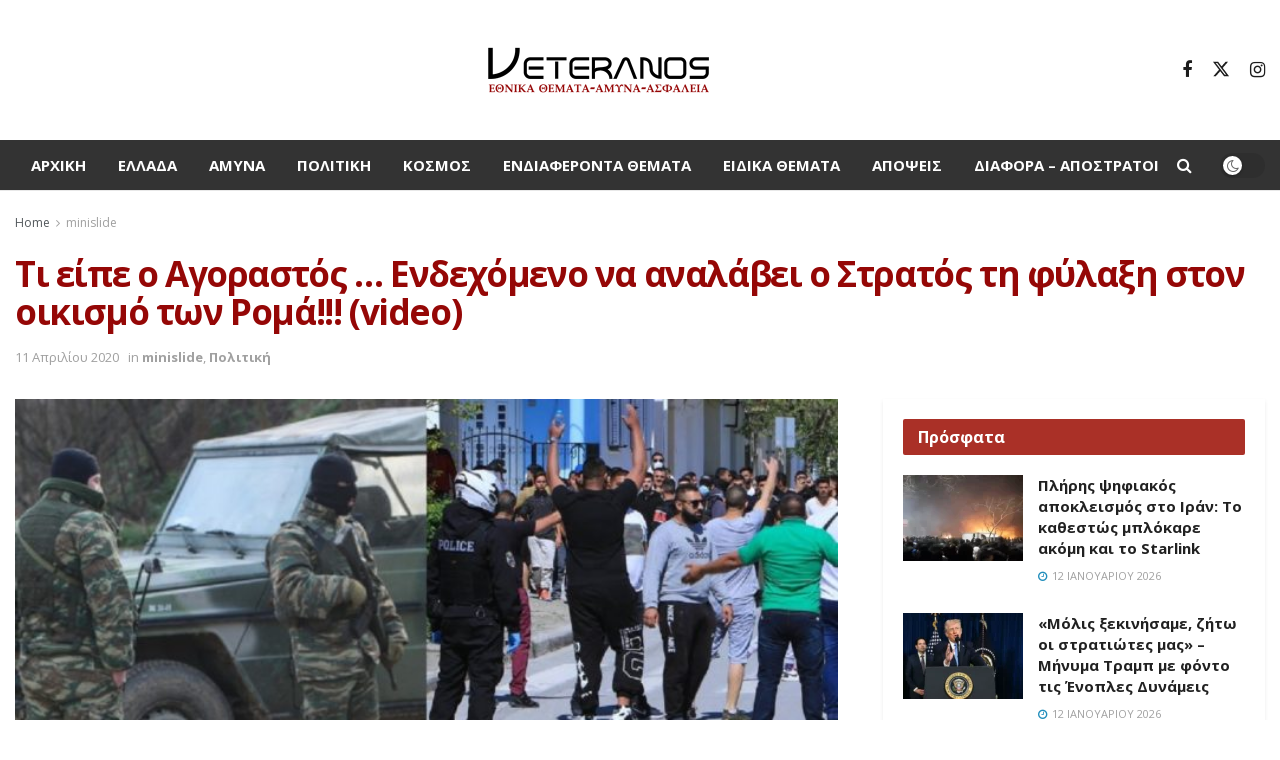

--- FILE ---
content_type: text/html; charset=UTF-8
request_url: https://veteranos.gr/ti-ipe-o-agorastos-endechomeno-na-analavi-o-stratos-ti-fylaxi-ston-ikismo-ton-roma-video/
body_size: 27170
content:
<!doctype html>
<!--[if lt IE 7]> <html class="no-js lt-ie9 lt-ie8 lt-ie7" lang="el" prefix="og: https://ogp.me/ns#"> <![endif]-->
<!--[if IE 7]>    <html class="no-js lt-ie9 lt-ie8" lang="el" prefix="og: https://ogp.me/ns#"> <![endif]-->
<!--[if IE 8]>    <html class="no-js lt-ie9" lang="el" prefix="og: https://ogp.me/ns#"> <![endif]-->
<!--[if IE 9]>    <html class="no-js lt-ie10" lang="el" prefix="og: https://ogp.me/ns#"> <![endif]-->
<!--[if gt IE 8]><!--> <html class="no-js" lang="el" prefix="og: https://ogp.me/ns#"> <!--<![endif]-->
<head>
<meta http-equiv="Content-Type" content="text/html; charset=UTF-8" />
<meta name='viewport' content='width=device-width, initial-scale=1, user-scalable=yes' />
<link rel="profile" href="http://gmpg.org/xfn/11" />
<link rel="pingback" href="https://veteranos.gr/xmlrpc.php" />
<meta property="og:type" content="article">
<meta property="og:title" content="Τι είπε ο Αγοραστός &#8230; Ενδεχόμενο να αναλάβει ο Στρατός τη φύλαξη στ�">
<meta property="og:site_name" content="veteranos |Εθνικά Θέματα">
<meta property="og:description" content="Ανοιχτό είναι το ενδεχόμενο να αναλάβει ο Στρατός τη φύλαξη στον οικισμό των Ρομά στο Κουτσόχερο στη Λάρισα είπε ο">
<meta property="og:url" content="https://veteranos.gr/ti-ipe-o-agorastos-endechomeno-na-analavi-o-stratos-ti-fylaxi-ston-ikismo-ton-roma-video/">
<meta property="og:image" content="https://veteranos.gr/wp-content/uploads/2020/04/koronoios-perifereiarchis-thessalias-gia-roma-an-chreiastei-tha-analavei-o-stratos-696x365.jpg">
<meta property="og:image:height" content="365">
<meta property="og:image:width" content="696">
<meta property="article:published_time" content="2020-04-11T09:04:49+03:00">
<meta property="article:modified_time" content="2020-04-11T09:04:49+03:00">
<meta property="article:section" content="minislide">
<meta name="twitter:card" content="summary_large_image">
<meta name="twitter:title" content="Τι είπε ο Αγοραστός &#8230; Ενδεχόμενο να αναλάβει ο Στρατός τη φύλαξη στον οικισμό των Ρομά!!! (video)">
<meta name="twitter:description" content="Ανοιχτό είναι το ενδεχόμενο να αναλάβει ο Στρατός τη φύλαξη στον οικισμό των Ρομά στο Κουτσόχερο στη Λάρισα είπε ο">
<meta name="twitter:url" content="https://veteranos.gr/ti-ipe-o-agorastos-endechomeno-na-analavi-o-stratos-ti-fylaxi-ston-ikismo-ton-roma-video/">
<meta name="twitter:site" content="">
<meta name="twitter:image" content="https://veteranos.gr/wp-content/uploads/2020/04/koronoios-perifereiarchis-thessalias-gia-roma-an-chreiastei-tha-analavei-o-stratos-696x365.jpg">
<meta name="twitter:image:width" content="696">
<meta name="twitter:image:height" content="365">
<script type="text/javascript">
var jnews_ajax_url = '/?ajax-request=jnews'
</script>
<script type="text/javascript">;window.jnews=window.jnews||{},window.jnews.library=window.jnews.library||{},window.jnews.library=function(){"use strict";var e=this;e.win=window,e.doc=document,e.noop=function(){},e.globalBody=e.doc.getElementsByTagName("body")[0],e.globalBody=e.globalBody?e.globalBody:e.doc,e.win.jnewsDataStorage=e.win.jnewsDataStorage||{_storage:new WeakMap,put:function(e,t,n){this._storage.has(e)||this._storage.set(e,new Map),this._storage.get(e).set(t,n)},get:function(e,t){return this._storage.get(e).get(t)},has:function(e,t){return this._storage.has(e)&&this._storage.get(e).has(t)},remove:function(e,t){var n=this._storage.get(e).delete(t);return 0===!this._storage.get(e).size&&this._storage.delete(e),n}},e.windowWidth=function(){return e.win.innerWidth||e.docEl.clientWidth||e.globalBody.clientWidth},e.windowHeight=function(){return e.win.innerHeight||e.docEl.clientHeight||e.globalBody.clientHeight},e.requestAnimationFrame=e.win.requestAnimationFrame||e.win.webkitRequestAnimationFrame||e.win.mozRequestAnimationFrame||e.win.msRequestAnimationFrame||window.oRequestAnimationFrame||function(e){return setTimeout(e,1e3/60)},e.cancelAnimationFrame=e.win.cancelAnimationFrame||e.win.webkitCancelAnimationFrame||e.win.webkitCancelRequestAnimationFrame||e.win.mozCancelAnimationFrame||e.win.msCancelRequestAnimationFrame||e.win.oCancelRequestAnimationFrame||function(e){clearTimeout(e)},e.classListSupport="classList"in document.createElement("_"),e.hasClass=e.classListSupport?function(e,t){return e.classList.contains(t)}:function(e,t){return e.className.indexOf(t)>=0},e.addClass=e.classListSupport?function(t,n){e.hasClass(t,n)||t.classList.add(n)}:function(t,n){e.hasClass(t,n)||(t.className+=" "+n)},e.removeClass=e.classListSupport?function(t,n){e.hasClass(t,n)&&t.classList.remove(n)}:function(t,n){e.hasClass(t,n)&&(t.className=t.className.replace(n,""))},e.objKeys=function(e){var t=[];for(var n in e)Object.prototype.hasOwnProperty.call(e,n)&&t.push(n);return t},e.isObjectSame=function(e,t){var n=!0;return JSON.stringify(e)!==JSON.stringify(t)&&(n=!1),n},e.extend=function(){for(var e,t,n,o=arguments[0]||{},i=1,a=arguments.length;i<a;i++)if(null!==(e=arguments[i]))for(t in e)o!==(n=e[t])&&void 0!==n&&(o[t]=n);return o},e.dataStorage=e.win.jnewsDataStorage,e.isVisible=function(e){return 0!==e.offsetWidth&&0!==e.offsetHeight||e.getBoundingClientRect().length},e.getHeight=function(e){return e.offsetHeight||e.clientHeight||e.getBoundingClientRect().height},e.getWidth=function(e){return e.offsetWidth||e.clientWidth||e.getBoundingClientRect().width},e.supportsPassive=!1;try{var t=Object.defineProperty({},"passive",{get:function(){e.supportsPassive=!0}});"createEvent"in e.doc?e.win.addEventListener("test",null,t):"fireEvent"in e.doc&&e.win.attachEvent("test",null)}catch(e){}e.passiveOption=!!e.supportsPassive&&{passive:!0},e.setStorage=function(e,t){e="jnews-"+e;var n={expired:Math.floor(((new Date).getTime()+432e5)/1e3)};t=Object.assign(n,t);localStorage.setItem(e,JSON.stringify(t))},e.getStorage=function(e){e="jnews-"+e;var t=localStorage.getItem(e);return null!==t&&0<t.length?JSON.parse(localStorage.getItem(e)):{}},e.expiredStorage=function(){var t,n="jnews-";for(var o in localStorage)o.indexOf(n)>-1&&"undefined"!==(t=e.getStorage(o.replace(n,""))).expired&&t.expired<Math.floor((new Date).getTime()/1e3)&&localStorage.removeItem(o)},e.addEvents=function(t,n,o){for(var i in n){var a=["touchstart","touchmove"].indexOf(i)>=0&&!o&&e.passiveOption;"createEvent"in e.doc?t.addEventListener(i,n[i],a):"fireEvent"in e.doc&&t.attachEvent("on"+i,n[i])}},e.removeEvents=function(t,n){for(var o in n)"createEvent"in e.doc?t.removeEventListener(o,n[o]):"fireEvent"in e.doc&&t.detachEvent("on"+o,n[o])},e.triggerEvents=function(t,n,o){var i;o=o||{detail:null};return"createEvent"in e.doc?(!(i=e.doc.createEvent("CustomEvent")||new CustomEvent(n)).initCustomEvent||i.initCustomEvent(n,!0,!1,o),void t.dispatchEvent(i)):"fireEvent"in e.doc?((i=e.doc.createEventObject()).eventType=n,void t.fireEvent("on"+i.eventType,i)):void 0},e.getParents=function(t,n){void 0===n&&(n=e.doc);for(var o=[],i=t.parentNode,a=!1;!a;)if(i){var r=i;r.querySelectorAll(n).length?a=!0:(o.push(r),i=r.parentNode)}else o=[],a=!0;return o},e.forEach=function(e,t,n){for(var o=0,i=e.length;o<i;o++)t.call(n,e[o],o)},e.getText=function(e){return e.innerText||e.textContent},e.setText=function(e,t){var n="object"==typeof t?t.innerText||t.textContent:t;e.innerText&&(e.innerText=n),e.textContent&&(e.textContent=n)},e.httpBuildQuery=function(t){return e.objKeys(t).reduce(function t(n){var o=arguments.length>1&&void 0!==arguments[1]?arguments[1]:null;return function(i,a){var r=n[a];a=encodeURIComponent(a);var s=o?"".concat(o,"[").concat(a,"]"):a;return null==r||"function"==typeof r?(i.push("".concat(s,"=")),i):["number","boolean","string"].includes(typeof r)?(i.push("".concat(s,"=").concat(encodeURIComponent(r))),i):(i.push(e.objKeys(r).reduce(t(r,s),[]).join("&")),i)}}(t),[]).join("&")},e.get=function(t,n,o,i){return o="function"==typeof o?o:e.noop,e.ajax("GET",t,n,o,i)},e.post=function(t,n,o,i){return o="function"==typeof o?o:e.noop,e.ajax("POST",t,n,o,i)},e.ajax=function(t,n,o,i,a){var r=new XMLHttpRequest,s=n,c=e.httpBuildQuery(o);if(t=-1!=["GET","POST"].indexOf(t)?t:"GET",r.open(t,s+("GET"==t?"?"+c:""),!0),"POST"==t&&r.setRequestHeader("Content-type","application/x-www-form-urlencoded"),r.setRequestHeader("X-Requested-With","XMLHttpRequest"),r.onreadystatechange=function(){4===r.readyState&&200<=r.status&&300>r.status&&"function"==typeof i&&i.call(void 0,r.response)},void 0!==a&&!a){return{xhr:r,send:function(){r.send("POST"==t?c:null)}}}return r.send("POST"==t?c:null),{xhr:r}},e.scrollTo=function(t,n,o){function i(e,t,n){this.start=this.position(),this.change=e-this.start,this.currentTime=0,this.increment=20,this.duration=void 0===n?500:n,this.callback=t,this.finish=!1,this.animateScroll()}return Math.easeInOutQuad=function(e,t,n,o){return(e/=o/2)<1?n/2*e*e+t:-n/2*(--e*(e-2)-1)+t},i.prototype.stop=function(){this.finish=!0},i.prototype.move=function(t){e.doc.documentElement.scrollTop=t,e.globalBody.parentNode.scrollTop=t,e.globalBody.scrollTop=t},i.prototype.position=function(){return e.doc.documentElement.scrollTop||e.globalBody.parentNode.scrollTop||e.globalBody.scrollTop},i.prototype.animateScroll=function(){this.currentTime+=this.increment;var t=Math.easeInOutQuad(this.currentTime,this.start,this.change,this.duration);this.move(t),this.currentTime<this.duration&&!this.finish?e.requestAnimationFrame.call(e.win,this.animateScroll.bind(this)):this.callback&&"function"==typeof this.callback&&this.callback()},new i(t,n,o)},e.unwrap=function(t){var n,o=t;e.forEach(t,(function(e,t){n?n+=e:n=e})),o.replaceWith(n)},e.performance={start:function(e){performance.mark(e+"Start")},stop:function(e){performance.mark(e+"End"),performance.measure(e,e+"Start",e+"End")}},e.fps=function(){var t=0,n=0,o=0;!function(){var i=t=0,a=0,r=0,s=document.getElementById("fpsTable"),c=function(t){void 0===document.getElementsByTagName("body")[0]?e.requestAnimationFrame.call(e.win,(function(){c(t)})):document.getElementsByTagName("body")[0].appendChild(t)};null===s&&((s=document.createElement("div")).style.position="fixed",s.style.top="120px",s.style.left="10px",s.style.width="100px",s.style.height="20px",s.style.border="1px solid black",s.style.fontSize="11px",s.style.zIndex="100000",s.style.backgroundColor="white",s.id="fpsTable",c(s));var l=function(){o++,n=Date.now(),(a=(o/(r=(n-t)/1e3)).toPrecision(2))!=i&&(i=a,s.innerHTML=i+"fps"),1<r&&(t=n,o=0),e.requestAnimationFrame.call(e.win,l)};l()}()},e.instr=function(e,t){for(var n=0;n<t.length;n++)if(-1!==e.toLowerCase().indexOf(t[n].toLowerCase()))return!0},e.winLoad=function(t,n){function o(o){if("complete"===e.doc.readyState||"interactive"===e.doc.readyState)return!o||n?setTimeout(t,n||1):t(o),1}o()||e.addEvents(e.win,{load:o})},e.docReady=function(t,n){function o(o){if("complete"===e.doc.readyState||"interactive"===e.doc.readyState)return!o||n?setTimeout(t,n||1):t(o),1}o()||e.addEvents(e.doc,{DOMContentLoaded:o})},e.fireOnce=function(){e.docReady((function(){e.assets=e.assets||[],e.assets.length&&(e.boot(),e.load_assets())}),50)},e.boot=function(){e.length&&e.doc.querySelectorAll("style[media]").forEach((function(e){"not all"==e.getAttribute("media")&&e.removeAttribute("media")}))},e.create_js=function(t,n){var o=e.doc.createElement("script");switch(o.setAttribute("src",t),n){case"defer":o.setAttribute("defer",!0);break;case"async":o.setAttribute("async",!0);break;case"deferasync":o.setAttribute("defer",!0),o.setAttribute("async",!0)}e.globalBody.appendChild(o)},e.load_assets=function(){"object"==typeof e.assets&&e.forEach(e.assets.slice(0),(function(t,n){var o="";t.defer&&(o+="defer"),t.async&&(o+="async"),e.create_js(t.url,o);var i=e.assets.indexOf(t);i>-1&&e.assets.splice(i,1)})),e.assets=jnewsoption.au_scripts=window.jnewsads=[]},e.setCookie=function(e,t,n){var o="";if(n){var i=new Date;i.setTime(i.getTime()+24*n*60*60*1e3),o="; expires="+i.toUTCString()}document.cookie=e+"="+(t||"")+o+"; path=/"},e.getCookie=function(e){for(var t=e+"=",n=document.cookie.split(";"),o=0;o<n.length;o++){for(var i=n[o];" "==i.charAt(0);)i=i.substring(1,i.length);if(0==i.indexOf(t))return i.substring(t.length,i.length)}return null},e.eraseCookie=function(e){document.cookie=e+"=; Path=/; Expires=Thu, 01 Jan 1970 00:00:01 GMT;"},e.docReady((function(){e.globalBody=e.globalBody==e.doc?e.doc.getElementsByTagName("body")[0]:e.globalBody,e.globalBody=e.globalBody?e.globalBody:e.doc})),e.winLoad((function(){e.winLoad((function(){var t=!1;if(void 0!==window.jnewsadmin)if(void 0!==window.file_version_checker){var n=e.objKeys(window.file_version_checker);n.length?n.forEach((function(e){t||"10.0.4"===window.file_version_checker[e]||(t=!0)})):t=!0}else t=!0;t&&(window.jnewsHelper.getMessage(),window.jnewsHelper.getNotice())}),2500)}))},window.jnews.library=new window.jnews.library;</script>
<!-- Search Engine Optimization by Rank Math PRO - https://rankmath.com/ -->
<title>Τι είπε ο Αγοραστός ... Ενδεχόμενο να αναλάβει ο Στρατός τη φύλαξη στον οικισμό των Ρομά!!! (video) - veteranos |Εθνικά Θέματα</title>
<meta name="description" content="Ανοιχτό είναι το ενδεχόμενο να αναλάβει ο Στρατός τη φύλαξη στον οικισμό των Ρομά στο Κουτσόχερο στη Λάρισα είπε ο Αγοραστός ...Ενημερώστε τον πάντως οτι δεν είναι δική του η απόφαση ,αλλά του ΥΕΘΑ"/>
<meta name="robots" content="follow, index, max-snippet:-1, max-video-preview:-1, max-image-preview:large"/>
<link rel="canonical" href="https://veteranos.gr/ti-ipe-o-agorastos-endechomeno-na-analavi-o-stratos-ti-fylaxi-ston-ikismo-ton-roma-video/" />
<meta property="og:locale" content="el_GR" />
<meta property="og:type" content="article" />
<meta property="og:title" content="Τι είπε ο Αγοραστός ... Ενδεχόμενο να αναλάβει ο Στρατός τη φύλαξη στον οικισμό των Ρομά!!! (video) - veteranos |Εθνικά Θέματα" />
<meta property="og:description" content="Ανοιχτό είναι το ενδεχόμενο να αναλάβει ο Στρατός τη φύλαξη στον οικισμό των Ρομά στο Κουτσόχερο στη Λάρισα είπε ο Αγοραστός ...Ενημερώστε τον πάντως οτι δεν είναι δική του η απόφαση ,αλλά του ΥΕΘΑ" />
<meta property="og:url" content="https://veteranos.gr/ti-ipe-o-agorastos-endechomeno-na-analavi-o-stratos-ti-fylaxi-ston-ikismo-ton-roma-video/" />
<meta property="og:site_name" content="veteranos |Εθνικά Θέματα" />
<meta property="article:section" content="minislide" />
<meta property="og:image" content="https://veteranos.gr/wp-content/uploads/2020/04/koronoios-perifereiarchis-thessalias-gia-roma-an-chreiastei-tha-analavei-o-stratos-696x365.jpg" />
<meta property="og:image:secure_url" content="https://veteranos.gr/wp-content/uploads/2020/04/koronoios-perifereiarchis-thessalias-gia-roma-an-chreiastei-tha-analavei-o-stratos-696x365.jpg" />
<meta property="og:image:width" content="696" />
<meta property="og:image:height" content="365" />
<meta property="og:image:alt" content="Τι είπε ο Αγοραστός &#8230; Ενδεχόμενο να αναλάβει ο Στρατός τη φύλαξη στον οικισμό των Ρομά!!! (video)" />
<meta property="og:image:type" content="image/jpeg" />
<meta property="article:published_time" content="2020-04-11T09:04:49+03:00" />
<meta name="twitter:card" content="summary_large_image" />
<meta name="twitter:title" content="Τι είπε ο Αγοραστός ... Ενδεχόμενο να αναλάβει ο Στρατός τη φύλαξη στον οικισμό των Ρομά!!! (video) - veteranos |Εθνικά Θέματα" />
<meta name="twitter:description" content="Ανοιχτό είναι το ενδεχόμενο να αναλάβει ο Στρατός τη φύλαξη στον οικισμό των Ρομά στο Κουτσόχερο στη Λάρισα είπε ο Αγοραστός ...Ενημερώστε τον πάντως οτι δεν είναι δική του η απόφαση ,αλλά του ΥΕΘΑ" />
<meta name="twitter:image" content="https://veteranos.gr/wp-content/uploads/2020/04/koronoios-perifereiarchis-thessalias-gia-roma-an-chreiastei-tha-analavei-o-stratos-696x365.jpg" />
<meta name="twitter:label1" content="Written by" />
<meta name="twitter:data1" content="admin" />
<meta name="twitter:label2" content="Time to read" />
<meta name="twitter:data2" content="Less than a minute" />
<script type="application/ld+json" class="rank-math-schema-pro">{"@context":"https://schema.org","@graph":[{"@type":"Organization","@id":"https://veteranos.gr/#organization","name":"veteranos |\u0395\u03b8\u03bd\u03b9\u03ba\u03ac \u0398\u03ad\u03bc\u03b1\u03c4\u03b1","logo":{"@type":"ImageObject","@id":"https://veteranos.gr/#logo","url":"https://veteranos.gr/wp-content/uploads/2024/02/vet@2x@0.5x.png","contentUrl":"https://veteranos.gr/wp-content/uploads/2024/02/vet@2x@0.5x.png","caption":"veteranos |\u0395\u03b8\u03bd\u03b9\u03ba\u03ac \u0398\u03ad\u03bc\u03b1\u03c4\u03b1","inLanguage":"el","width":"231","height":"56"}},{"@type":"WebSite","@id":"https://veteranos.gr/#website","url":"https://veteranos.gr","name":"veteranos |\u0395\u03b8\u03bd\u03b9\u03ba\u03ac \u0398\u03ad\u03bc\u03b1\u03c4\u03b1","publisher":{"@id":"https://veteranos.gr/#organization"},"inLanguage":"el"},{"@type":"ImageObject","@id":"https://veteranos.gr/wp-content/uploads/2020/04/koronoios-perifereiarchis-thessalias-gia-roma-an-chreiastei-tha-analavei-o-stratos-696x365.jpg","url":"https://veteranos.gr/wp-content/uploads/2020/04/koronoios-perifereiarchis-thessalias-gia-roma-an-chreiastei-tha-analavei-o-stratos-696x365.jpg","width":"696","height":"365","inLanguage":"el"},{"@type":"WebPage","@id":"https://veteranos.gr/ti-ipe-o-agorastos-endechomeno-na-analavi-o-stratos-ti-fylaxi-ston-ikismo-ton-roma-video/#webpage","url":"https://veteranos.gr/ti-ipe-o-agorastos-endechomeno-na-analavi-o-stratos-ti-fylaxi-ston-ikismo-ton-roma-video/","name":"\u03a4\u03b9 \u03b5\u03af\u03c0\u03b5 \u03bf \u0391\u03b3\u03bf\u03c1\u03b1\u03c3\u03c4\u03cc\u03c2 ... \u0395\u03bd\u03b4\u03b5\u03c7\u03cc\u03bc\u03b5\u03bd\u03bf \u03bd\u03b1 \u03b1\u03bd\u03b1\u03bb\u03ac\u03b2\u03b5\u03b9 \u03bf \u03a3\u03c4\u03c1\u03b1\u03c4\u03cc\u03c2 \u03c4\u03b7 \u03c6\u03cd\u03bb\u03b1\u03be\u03b7 \u03c3\u03c4\u03bf\u03bd \u03bf\u03b9\u03ba\u03b9\u03c3\u03bc\u03cc \u03c4\u03c9\u03bd \u03a1\u03bf\u03bc\u03ac!!! (video) - veteranos |\u0395\u03b8\u03bd\u03b9\u03ba\u03ac \u0398\u03ad\u03bc\u03b1\u03c4\u03b1","datePublished":"2020-04-11T09:04:49+03:00","dateModified":"2020-04-11T09:04:49+03:00","isPartOf":{"@id":"https://veteranos.gr/#website"},"primaryImageOfPage":{"@id":"https://veteranos.gr/wp-content/uploads/2020/04/koronoios-perifereiarchis-thessalias-gia-roma-an-chreiastei-tha-analavei-o-stratos-696x365.jpg"},"inLanguage":"el"},{"@type":"Person","@id":"https://veteranos.gr/author/admin/","name":"admin","url":"https://veteranos.gr/author/admin/","image":{"@type":"ImageObject","@id":"https://secure.gravatar.com/avatar/edc285ce673a9da3544d08c9b6529448?s=96&amp;d=mm&amp;r=g","url":"https://secure.gravatar.com/avatar/edc285ce673a9da3544d08c9b6529448?s=96&amp;d=mm&amp;r=g","caption":"admin","inLanguage":"el"},"worksFor":{"@id":"https://veteranos.gr/#organization"}},{"@type":"NewsArticle","headline":"\u03a4\u03b9 \u03b5\u03af\u03c0\u03b5 \u03bf \u0391\u03b3\u03bf\u03c1\u03b1\u03c3\u03c4\u03cc\u03c2 ... \u0395\u03bd\u03b4\u03b5\u03c7\u03cc\u03bc\u03b5\u03bd\u03bf \u03bd\u03b1 \u03b1\u03bd\u03b1\u03bb\u03ac\u03b2\u03b5\u03b9 \u03bf \u03a3\u03c4\u03c1\u03b1\u03c4\u03cc\u03c2 \u03c4\u03b7 \u03c6\u03cd\u03bb\u03b1\u03be\u03b7 \u03c3\u03c4\u03bf\u03bd \u03bf\u03b9\u03ba\u03b9\u03c3\u03bc\u03cc \u03c4\u03c9\u03bd \u03a1\u03bf\u03bc\u03ac!!! (video) -","datePublished":"2020-04-11T09:04:49+03:00","dateModified":"2020-04-11T09:04:49+03:00","articleSection":"minislide, \u03a0\u03bf\u03bb\u03b9\u03c4\u03b9\u03ba\u03ae","author":{"@id":"https://veteranos.gr/author/admin/","name":"admin"},"publisher":{"@id":"https://veteranos.gr/#organization"},"description":"\u0391\u03bd\u03bf\u03b9\u03c7\u03c4\u03cc \u03b5\u03af\u03bd\u03b1\u03b9 \u03c4\u03bf \u03b5\u03bd\u03b4\u03b5\u03c7\u03cc\u03bc\u03b5\u03bd\u03bf \u03bd\u03b1 \u03b1\u03bd\u03b1\u03bb\u03ac\u03b2\u03b5\u03b9 \u03bf \u03a3\u03c4\u03c1\u03b1\u03c4\u03cc\u03c2 \u03c4\u03b7 \u03c6\u03cd\u03bb\u03b1\u03be\u03b7 \u03c3\u03c4\u03bf\u03bd \u03bf\u03b9\u03ba\u03b9\u03c3\u03bc\u03cc \u03c4\u03c9\u03bd \u03a1\u03bf\u03bc\u03ac \u03c3\u03c4\u03bf \u039a\u03bf\u03c5\u03c4\u03c3\u03cc\u03c7\u03b5\u03c1\u03bf \u03c3\u03c4\u03b7 \u039b\u03ac\u03c1\u03b9\u03c3\u03b1 \u03b5\u03af\u03c0\u03b5 \u03bf \u0391\u03b3\u03bf\u03c1\u03b1\u03c3\u03c4\u03cc\u03c2 ...\u0395\u03bd\u03b7\u03bc\u03b5\u03c1\u03ce\u03c3\u03c4\u03b5 \u03c4\u03bf\u03bd \u03c0\u03ac\u03bd\u03c4\u03c9\u03c2 \u03bf\u03c4\u03b9 \u03b4\u03b5\u03bd \u03b5\u03af\u03bd\u03b1\u03b9 \u03b4\u03b9\u03ba\u03ae \u03c4\u03bf\u03c5 \u03b7 \u03b1\u03c0\u03cc\u03c6\u03b1\u03c3\u03b7 ,\u03b1\u03bb\u03bb\u03ac \u03c4\u03bf\u03c5 \u03a5\u0395\u0398\u0391","name":"\u03a4\u03b9 \u03b5\u03af\u03c0\u03b5 \u03bf \u0391\u03b3\u03bf\u03c1\u03b1\u03c3\u03c4\u03cc\u03c2 ... \u0395\u03bd\u03b4\u03b5\u03c7\u03cc\u03bc\u03b5\u03bd\u03bf \u03bd\u03b1 \u03b1\u03bd\u03b1\u03bb\u03ac\u03b2\u03b5\u03b9 \u03bf \u03a3\u03c4\u03c1\u03b1\u03c4\u03cc\u03c2 \u03c4\u03b7 \u03c6\u03cd\u03bb\u03b1\u03be\u03b7 \u03c3\u03c4\u03bf\u03bd \u03bf\u03b9\u03ba\u03b9\u03c3\u03bc\u03cc \u03c4\u03c9\u03bd \u03a1\u03bf\u03bc\u03ac!!! (video) -","@id":"https://veteranos.gr/ti-ipe-o-agorastos-endechomeno-na-analavi-o-stratos-ti-fylaxi-ston-ikismo-ton-roma-video/#richSnippet","isPartOf":{"@id":"https://veteranos.gr/ti-ipe-o-agorastos-endechomeno-na-analavi-o-stratos-ti-fylaxi-ston-ikismo-ton-roma-video/#webpage"},"image":{"@id":"https://veteranos.gr/wp-content/uploads/2020/04/koronoios-perifereiarchis-thessalias-gia-roma-an-chreiastei-tha-analavei-o-stratos-696x365.jpg"},"inLanguage":"el","mainEntityOfPage":{"@id":"https://veteranos.gr/ti-ipe-o-agorastos-endechomeno-na-analavi-o-stratos-ti-fylaxi-ston-ikismo-ton-roma-video/#webpage"}}]}</script>
<!-- /Rank Math WordPress SEO plugin -->
<link rel='dns-prefetch' href='//stats.wp.com' />
<link rel='dns-prefetch' href='//fonts.googleapis.com' />
<link rel='dns-prefetch' href='//v0.wordpress.com' />
<link rel='preconnect' href='https://fonts.gstatic.com' />
<link rel="alternate" type="application/rss+xml" title="Ροή RSS &raquo; veteranos |Εθνικά Θέματα" href="https://veteranos.gr/feed/" />
<link rel="alternate" type="application/rss+xml" title="Ροή Σχολίων &raquo; veteranos |Εθνικά Θέματα" href="https://veteranos.gr/comments/feed/" />
<link rel="alternate" type="application/rss+xml" title="Ροή Σχολίων veteranos |Εθνικά Θέματα &raquo; Τι είπε ο Αγοραστός &#8230; Ενδεχόμενο να αναλάβει ο Στρατός τη φύλαξη στον οικισμό των Ρομά!!! (video)" href="https://veteranos.gr/ti-ipe-o-agorastos-endechomeno-na-analavi-o-stratos-ti-fylaxi-ston-ikismo-ton-roma-video/feed/" />
<!-- <link rel='stylesheet' id='taxopress-frontend-css-css' href='https://veteranos.gr/wp-content/plugins/simple-tags/assets/frontend/css/frontend.css?ver=3.37.3' type='text/css' media='all' /> -->
<!-- <link rel='stylesheet' id='wp-block-library-css' href='https://veteranos.gr/wp-includes/css/dist/block-library/style.min.css?ver=6.4.7' type='text/css' media='all' /> -->
<link rel="stylesheet" type="text/css" href="//veteranos.gr/wp-content/cache/wpfc-minified/g0vjp59/2bdus.css" media="all"/>
<style id='wp-block-library-inline-css' type='text/css'>
.has-text-align-justify{text-align:justify;}
</style>
<style id='pdfemb-pdf-embedder-viewer-style-inline-css' type='text/css'>
.wp-block-pdfemb-pdf-embedder-viewer{max-width:none}
</style>
<style id='rank-math-toc-block-style-inline-css' type='text/css'>
.wp-block-rank-math-toc-block nav ol{counter-reset:item}.wp-block-rank-math-toc-block nav ol li{display:block}.wp-block-rank-math-toc-block nav ol li:before{content:counters(item, ".") " ";counter-increment:item}
</style>
<style id='classic-theme-styles-inline-css' type='text/css'>
/*! This file is auto-generated */
.wp-block-button__link{color:#fff;background-color:#32373c;border-radius:9999px;box-shadow:none;text-decoration:none;padding:calc(.667em + 2px) calc(1.333em + 2px);font-size:1.125em}.wp-block-file__button{background:#32373c;color:#fff;text-decoration:none}
</style>
<style id='global-styles-inline-css' type='text/css'>
body{--wp--preset--color--black: #000000;--wp--preset--color--cyan-bluish-gray: #abb8c3;--wp--preset--color--white: #ffffff;--wp--preset--color--pale-pink: #f78da7;--wp--preset--color--vivid-red: #cf2e2e;--wp--preset--color--luminous-vivid-orange: #ff6900;--wp--preset--color--luminous-vivid-amber: #fcb900;--wp--preset--color--light-green-cyan: #7bdcb5;--wp--preset--color--vivid-green-cyan: #00d084;--wp--preset--color--pale-cyan-blue: #8ed1fc;--wp--preset--color--vivid-cyan-blue: #0693e3;--wp--preset--color--vivid-purple: #9b51e0;--wp--preset--gradient--vivid-cyan-blue-to-vivid-purple: linear-gradient(135deg,rgba(6,147,227,1) 0%,rgb(155,81,224) 100%);--wp--preset--gradient--light-green-cyan-to-vivid-green-cyan: linear-gradient(135deg,rgb(122,220,180) 0%,rgb(0,208,130) 100%);--wp--preset--gradient--luminous-vivid-amber-to-luminous-vivid-orange: linear-gradient(135deg,rgba(252,185,0,1) 0%,rgba(255,105,0,1) 100%);--wp--preset--gradient--luminous-vivid-orange-to-vivid-red: linear-gradient(135deg,rgba(255,105,0,1) 0%,rgb(207,46,46) 100%);--wp--preset--gradient--very-light-gray-to-cyan-bluish-gray: linear-gradient(135deg,rgb(238,238,238) 0%,rgb(169,184,195) 100%);--wp--preset--gradient--cool-to-warm-spectrum: linear-gradient(135deg,rgb(74,234,220) 0%,rgb(151,120,209) 20%,rgb(207,42,186) 40%,rgb(238,44,130) 60%,rgb(251,105,98) 80%,rgb(254,248,76) 100%);--wp--preset--gradient--blush-light-purple: linear-gradient(135deg,rgb(255,206,236) 0%,rgb(152,150,240) 100%);--wp--preset--gradient--blush-bordeaux: linear-gradient(135deg,rgb(254,205,165) 0%,rgb(254,45,45) 50%,rgb(107,0,62) 100%);--wp--preset--gradient--luminous-dusk: linear-gradient(135deg,rgb(255,203,112) 0%,rgb(199,81,192) 50%,rgb(65,88,208) 100%);--wp--preset--gradient--pale-ocean: linear-gradient(135deg,rgb(255,245,203) 0%,rgb(182,227,212) 50%,rgb(51,167,181) 100%);--wp--preset--gradient--electric-grass: linear-gradient(135deg,rgb(202,248,128) 0%,rgb(113,206,126) 100%);--wp--preset--gradient--midnight: linear-gradient(135deg,rgb(2,3,129) 0%,rgb(40,116,252) 100%);--wp--preset--font-size--small: 13px;--wp--preset--font-size--medium: 20px;--wp--preset--font-size--large: 36px;--wp--preset--font-size--x-large: 42px;--wp--preset--spacing--20: 0.44rem;--wp--preset--spacing--30: 0.67rem;--wp--preset--spacing--40: 1rem;--wp--preset--spacing--50: 1.5rem;--wp--preset--spacing--60: 2.25rem;--wp--preset--spacing--70: 3.38rem;--wp--preset--spacing--80: 5.06rem;--wp--preset--shadow--natural: 6px 6px 9px rgba(0, 0, 0, 0.2);--wp--preset--shadow--deep: 12px 12px 50px rgba(0, 0, 0, 0.4);--wp--preset--shadow--sharp: 6px 6px 0px rgba(0, 0, 0, 0.2);--wp--preset--shadow--outlined: 6px 6px 0px -3px rgba(255, 255, 255, 1), 6px 6px rgba(0, 0, 0, 1);--wp--preset--shadow--crisp: 6px 6px 0px rgba(0, 0, 0, 1);}:where(.is-layout-flex){gap: 0.5em;}:where(.is-layout-grid){gap: 0.5em;}body .is-layout-flow > .alignleft{float: left;margin-inline-start: 0;margin-inline-end: 2em;}body .is-layout-flow > .alignright{float: right;margin-inline-start: 2em;margin-inline-end: 0;}body .is-layout-flow > .aligncenter{margin-left: auto !important;margin-right: auto !important;}body .is-layout-constrained > .alignleft{float: left;margin-inline-start: 0;margin-inline-end: 2em;}body .is-layout-constrained > .alignright{float: right;margin-inline-start: 2em;margin-inline-end: 0;}body .is-layout-constrained > .aligncenter{margin-left: auto !important;margin-right: auto !important;}body .is-layout-constrained > :where(:not(.alignleft):not(.alignright):not(.alignfull)){max-width: var(--wp--style--global--content-size);margin-left: auto !important;margin-right: auto !important;}body .is-layout-constrained > .alignwide{max-width: var(--wp--style--global--wide-size);}body .is-layout-flex{display: flex;}body .is-layout-flex{flex-wrap: wrap;align-items: center;}body .is-layout-flex > *{margin: 0;}body .is-layout-grid{display: grid;}body .is-layout-grid > *{margin: 0;}:where(.wp-block-columns.is-layout-flex){gap: 2em;}:where(.wp-block-columns.is-layout-grid){gap: 2em;}:where(.wp-block-post-template.is-layout-flex){gap: 1.25em;}:where(.wp-block-post-template.is-layout-grid){gap: 1.25em;}.has-black-color{color: var(--wp--preset--color--black) !important;}.has-cyan-bluish-gray-color{color: var(--wp--preset--color--cyan-bluish-gray) !important;}.has-white-color{color: var(--wp--preset--color--white) !important;}.has-pale-pink-color{color: var(--wp--preset--color--pale-pink) !important;}.has-vivid-red-color{color: var(--wp--preset--color--vivid-red) !important;}.has-luminous-vivid-orange-color{color: var(--wp--preset--color--luminous-vivid-orange) !important;}.has-luminous-vivid-amber-color{color: var(--wp--preset--color--luminous-vivid-amber) !important;}.has-light-green-cyan-color{color: var(--wp--preset--color--light-green-cyan) !important;}.has-vivid-green-cyan-color{color: var(--wp--preset--color--vivid-green-cyan) !important;}.has-pale-cyan-blue-color{color: var(--wp--preset--color--pale-cyan-blue) !important;}.has-vivid-cyan-blue-color{color: var(--wp--preset--color--vivid-cyan-blue) !important;}.has-vivid-purple-color{color: var(--wp--preset--color--vivid-purple) !important;}.has-black-background-color{background-color: var(--wp--preset--color--black) !important;}.has-cyan-bluish-gray-background-color{background-color: var(--wp--preset--color--cyan-bluish-gray) !important;}.has-white-background-color{background-color: var(--wp--preset--color--white) !important;}.has-pale-pink-background-color{background-color: var(--wp--preset--color--pale-pink) !important;}.has-vivid-red-background-color{background-color: var(--wp--preset--color--vivid-red) !important;}.has-luminous-vivid-orange-background-color{background-color: var(--wp--preset--color--luminous-vivid-orange) !important;}.has-luminous-vivid-amber-background-color{background-color: var(--wp--preset--color--luminous-vivid-amber) !important;}.has-light-green-cyan-background-color{background-color: var(--wp--preset--color--light-green-cyan) !important;}.has-vivid-green-cyan-background-color{background-color: var(--wp--preset--color--vivid-green-cyan) !important;}.has-pale-cyan-blue-background-color{background-color: var(--wp--preset--color--pale-cyan-blue) !important;}.has-vivid-cyan-blue-background-color{background-color: var(--wp--preset--color--vivid-cyan-blue) !important;}.has-vivid-purple-background-color{background-color: var(--wp--preset--color--vivid-purple) !important;}.has-black-border-color{border-color: var(--wp--preset--color--black) !important;}.has-cyan-bluish-gray-border-color{border-color: var(--wp--preset--color--cyan-bluish-gray) !important;}.has-white-border-color{border-color: var(--wp--preset--color--white) !important;}.has-pale-pink-border-color{border-color: var(--wp--preset--color--pale-pink) !important;}.has-vivid-red-border-color{border-color: var(--wp--preset--color--vivid-red) !important;}.has-luminous-vivid-orange-border-color{border-color: var(--wp--preset--color--luminous-vivid-orange) !important;}.has-luminous-vivid-amber-border-color{border-color: var(--wp--preset--color--luminous-vivid-amber) !important;}.has-light-green-cyan-border-color{border-color: var(--wp--preset--color--light-green-cyan) !important;}.has-vivid-green-cyan-border-color{border-color: var(--wp--preset--color--vivid-green-cyan) !important;}.has-pale-cyan-blue-border-color{border-color: var(--wp--preset--color--pale-cyan-blue) !important;}.has-vivid-cyan-blue-border-color{border-color: var(--wp--preset--color--vivid-cyan-blue) !important;}.has-vivid-purple-border-color{border-color: var(--wp--preset--color--vivid-purple) !important;}.has-vivid-cyan-blue-to-vivid-purple-gradient-background{background: var(--wp--preset--gradient--vivid-cyan-blue-to-vivid-purple) !important;}.has-light-green-cyan-to-vivid-green-cyan-gradient-background{background: var(--wp--preset--gradient--light-green-cyan-to-vivid-green-cyan) !important;}.has-luminous-vivid-amber-to-luminous-vivid-orange-gradient-background{background: var(--wp--preset--gradient--luminous-vivid-amber-to-luminous-vivid-orange) !important;}.has-luminous-vivid-orange-to-vivid-red-gradient-background{background: var(--wp--preset--gradient--luminous-vivid-orange-to-vivid-red) !important;}.has-very-light-gray-to-cyan-bluish-gray-gradient-background{background: var(--wp--preset--gradient--very-light-gray-to-cyan-bluish-gray) !important;}.has-cool-to-warm-spectrum-gradient-background{background: var(--wp--preset--gradient--cool-to-warm-spectrum) !important;}.has-blush-light-purple-gradient-background{background: var(--wp--preset--gradient--blush-light-purple) !important;}.has-blush-bordeaux-gradient-background{background: var(--wp--preset--gradient--blush-bordeaux) !important;}.has-luminous-dusk-gradient-background{background: var(--wp--preset--gradient--luminous-dusk) !important;}.has-pale-ocean-gradient-background{background: var(--wp--preset--gradient--pale-ocean) !important;}.has-electric-grass-gradient-background{background: var(--wp--preset--gradient--electric-grass) !important;}.has-midnight-gradient-background{background: var(--wp--preset--gradient--midnight) !important;}.has-small-font-size{font-size: var(--wp--preset--font-size--small) !important;}.has-medium-font-size{font-size: var(--wp--preset--font-size--medium) !important;}.has-large-font-size{font-size: var(--wp--preset--font-size--large) !important;}.has-x-large-font-size{font-size: var(--wp--preset--font-size--x-large) !important;}
.wp-block-navigation a:where(:not(.wp-element-button)){color: inherit;}
:where(.wp-block-post-template.is-layout-flex){gap: 1.25em;}:where(.wp-block-post-template.is-layout-grid){gap: 1.25em;}
:where(.wp-block-columns.is-layout-flex){gap: 2em;}:where(.wp-block-columns.is-layout-grid){gap: 2em;}
.wp-block-pullquote{font-size: 1.5em;line-height: 1.6;}
</style>
<!-- <link rel='stylesheet' id='jnews-parent-style-css' href='https://veteranos.gr/wp-content/themes/jnews/style.css?ver=6.4.7' type='text/css' media='all' /> -->
<!-- <link rel='stylesheet' id='elementor-frontend-css' href='https://veteranos.gr/wp-content/plugins/elementor/assets/css/frontend-lite.min.css?ver=3.19.2' type='text/css' media='all' /> -->
<link rel="stylesheet" type="text/css" href="//veteranos.gr/wp-content/cache/wpfc-minified/76qmy4du/2bdus.css" media="all"/>
<link rel='stylesheet' id='jeg_customizer_font-css' href='//fonts.googleapis.com/css?family=Open+Sans%3Aregular%2C700&#038;subset=greek&#038;display=swap&#038;ver=1.3.0' type='text/css' media='all' />
<!-- <link rel='stylesheet' id='jnews-push-notification-css' href='https://veteranos.gr/wp-content/plugins/jnews-push-notification/assets/css/plugin.css?ver=11.0.1' type='text/css' media='all' /> -->
<!-- <link rel='stylesheet' id='font-awesome-css' href='https://veteranos.gr/wp-content/plugins/elementor/assets/lib/font-awesome/css/font-awesome.min.css?ver=4.7.0' type='text/css' media='all' /> -->
<!-- <link rel='stylesheet' id='jnews-frontend-css' href='https://veteranos.gr/wp-content/themes/jnews/assets/dist/frontend.min.css?ver=1.0.0' type='text/css' media='all' /> -->
<!-- <link rel='stylesheet' id='jnews-elementor-css' href='https://veteranos.gr/wp-content/themes/jnews/assets/css/elementor-frontend.css?ver=1.0.0' type='text/css' media='all' /> -->
<!-- <link rel='stylesheet' id='jnews-style-css' href='https://veteranos.gr/wp-content/themes/jnews-child/style.css?ver=1.0.0' type='text/css' media='all' /> -->
<!-- <link rel='stylesheet' id='jnews-darkmode-css' href='https://veteranos.gr/wp-content/themes/jnews/assets/css/darkmode.css?ver=1.0.0' type='text/css' media='all' /> -->
<!-- <link rel='stylesheet' id='jetpack_css-css' href='https://veteranos.gr/wp-content/plugins/jetpack/css/jetpack.css?ver=13.1.4' type='text/css' media='all' /> -->
<!-- <link rel='stylesheet' id='jnews-select-share-css' href='https://veteranos.gr/wp-content/plugins/jnews-social-share/assets/css/plugin.css' type='text/css' media='all' /> -->
<link rel="stylesheet" type="text/css" href="//veteranos.gr/wp-content/cache/wpfc-minified/fprqdyqv/2bdus.css" media="all"/>
<script src='//veteranos.gr/wp-content/cache/wpfc-minified/8m2c8pyw/2bdus.js' type="text/javascript"></script>
<!-- <script type="text/javascript" src="https://veteranos.gr/wp-includes/js/jquery/jquery.min.js?ver=3.7.1" id="jquery-core-js"></script> -->
<!-- <script type="text/javascript" src="https://veteranos.gr/wp-includes/js/jquery/jquery-migrate.min.js?ver=3.4.1" id="jquery-migrate-js"></script> -->
<!-- <script type="text/javascript" src="https://veteranos.gr/wp-content/plugins/simple-tags/assets/frontend/js/frontend.js?ver=3.37.3" id="taxopress-frontend-js-js"></script> -->
<link rel="https://api.w.org/" href="https://veteranos.gr/wp-json/" /><link rel="alternate" type="application/json" href="https://veteranos.gr/wp-json/wp/v2/posts/578216" /><link rel="EditURI" type="application/rsd+xml" title="RSD" href="https://veteranos.gr/xmlrpc.php?rsd" />
<meta name="generator" content="WordPress 6.4.7" />
<link rel='shortlink' href='https://wp.me/p7sl7F-2qq4' />
<link rel="alternate" type="application/json+oembed" href="https://veteranos.gr/wp-json/oembed/1.0/embed?url=https%3A%2F%2Fveteranos.gr%2Fti-ipe-o-agorastos-endechomeno-na-analavi-o-stratos-ti-fylaxi-ston-ikismo-ton-roma-video%2F" />
<link rel="alternate" type="text/xml+oembed" href="https://veteranos.gr/wp-json/oembed/1.0/embed?url=https%3A%2F%2Fveteranos.gr%2Fti-ipe-o-agorastos-endechomeno-na-analavi-o-stratos-ti-fylaxi-ston-ikismo-ton-roma-video%2F&#038;format=xml" />
<style>img#wpstats{display:none}</style>
<meta name="generator" content="Elementor 3.19.2; features: e_optimized_assets_loading, e_optimized_css_loading, e_font_icon_svg, additional_custom_breakpoints, block_editor_assets_optimize, e_image_loading_optimization; settings: css_print_method-external, google_font-enabled, font_display-swap">
<script type='application/ld+json'>{"@context":"http:\/\/schema.org","@type":"Organization","@id":"https:\/\/veteranos.gr\/#organization","url":"https:\/\/veteranos.gr\/","name":"","logo":{"@type":"ImageObject","url":""},"sameAs":["https:\/\/www.facebook.com\/veteranosgr","https:\/\/twitter.com\/veteranosgr","https:\/\/www.instagram.com\/veteranos.gr\/"]}</script>
<script type='application/ld+json'>{"@context":"http:\/\/schema.org","@type":"WebSite","@id":"https:\/\/veteranos.gr\/#website","url":"https:\/\/veteranos.gr\/","name":"","potentialAction":{"@type":"SearchAction","target":"https:\/\/veteranos.gr\/?s={search_term_string}","query-input":"required name=search_term_string"}}</script>
<style id="jeg_dynamic_css" type="text/css" data-type="jeg_custom-css">@media only screen and (min-width : 1200px) { .container, .jeg_vc_content > .vc_row, .jeg_vc_content > .wpb-content-wrapper > .vc_row, .jeg_vc_content > .vc_element > .vc_row, .jeg_vc_content > .wpb-content-wrapper > .vc_element > .vc_row, .jeg_vc_content > .vc_row[data-vc-full-width="true"]:not([data-vc-stretch-content="true"]) > .jeg-vc-wrapper, .jeg_vc_content > .wpb-content-wrapper > .vc_row[data-vc-full-width="true"]:not([data-vc-stretch-content="true"]) > .jeg-vc-wrapper, .jeg_vc_content > .vc_element > .vc_row[data-vc-full-width="true"]:not([data-vc-stretch-content="true"]) > .jeg-vc-wrapper, .jeg_vc_content > .wpb-content-wrapper > .vc_element > .vc_row[data-vc-full-width="true"]:not([data-vc-stretch-content="true"]) > .jeg-vc-wrapper, .elementor-section.elementor-section-boxed > .elementor-container { max-width : 1367px; } .e-con-boxed.e-parent { --content-width : 1367px; }  } @media only screen and (min-width : 1441px) { .container, .jeg_vc_content > .vc_row, .jeg_vc_content > .wpb-content-wrapper > .vc_row, .jeg_vc_content > .vc_element > .vc_row, .jeg_vc_content > .wpb-content-wrapper > .vc_element > .vc_row, .jeg_vc_content > .vc_row[data-vc-full-width="true"]:not([data-vc-stretch-content="true"]) > .jeg-vc-wrapper, .jeg_vc_content > .wpb-content-wrapper > .vc_row[data-vc-full-width="true"]:not([data-vc-stretch-content="true"]) > .jeg-vc-wrapper, .jeg_vc_content > .vc_element > .vc_row[data-vc-full-width="true"]:not([data-vc-stretch-content="true"]) > .jeg-vc-wrapper, .jeg_vc_content > .wpb-content-wrapper > .vc_element > .vc_row[data-vc-full-width="true"]:not([data-vc-stretch-content="true"]) > .jeg-vc-wrapper , .elementor-section.elementor-section-boxed > .elementor-container { max-width : 1400px; } .e-con-boxed.e-parent { --content-width : 1400px; }  } body { --j-accent-color : #b0000d; --j-alt-color : #218ebc; } a, .jeg_menu_style_5>li>a:hover, .jeg_menu_style_5>li.sfHover>a, .jeg_menu_style_5>li.current-menu-item>a, .jeg_menu_style_5>li.current-menu-ancestor>a, .jeg_navbar .jeg_menu:not(.jeg_main_menu)>li>a:hover, .jeg_midbar .jeg_menu:not(.jeg_main_menu)>li>a:hover, .jeg_side_tabs li.active, .jeg_block_heading_5 strong, .jeg_block_heading_6 strong, .jeg_block_heading_7 strong, .jeg_block_heading_8 strong, .jeg_subcat_list li a:hover, .jeg_subcat_list li button:hover, .jeg_pl_lg_7 .jeg_thumb .jeg_post_category a, .jeg_pl_xs_2:before, .jeg_pl_xs_4 .jeg_postblock_content:before, .jeg_postblock .jeg_post_title a:hover, .jeg_hero_style_6 .jeg_post_title a:hover, .jeg_sidefeed .jeg_pl_xs_3 .jeg_post_title a:hover, .widget_jnews_popular .jeg_post_title a:hover, .jeg_meta_author a, .widget_archive li a:hover, .widget_pages li a:hover, .widget_meta li a:hover, .widget_recent_entries li a:hover, .widget_rss li a:hover, .widget_rss cite, .widget_categories li a:hover, .widget_categories li.current-cat>a, #breadcrumbs a:hover, .jeg_share_count .counts, .commentlist .bypostauthor>.comment-body>.comment-author>.fn, span.required, .jeg_review_title, .bestprice .price, .authorlink a:hover, .jeg_vertical_playlist .jeg_video_playlist_play_icon, .jeg_vertical_playlist .jeg_video_playlist_item.active .jeg_video_playlist_thumbnail:before, .jeg_horizontal_playlist .jeg_video_playlist_play, .woocommerce li.product .pricegroup .button, .widget_display_forums li a:hover, .widget_display_topics li:before, .widget_display_replies li:before, .widget_display_views li:before, .bbp-breadcrumb a:hover, .jeg_mobile_menu li.sfHover>a, .jeg_mobile_menu li a:hover, .split-template-6 .pagenum, .jeg_mobile_menu_style_5>li>a:hover, .jeg_mobile_menu_style_5>li.sfHover>a, .jeg_mobile_menu_style_5>li.current-menu-item>a, .jeg_mobile_menu_style_5>li.current-menu-ancestor>a, .jeg_mobile_menu.jeg_menu_dropdown li.open > div > a ,.jeg_menu_dropdown.language-swicher .sub-menu li a:hover { color : #b0000d; } .jeg_menu_style_1>li>a:before, .jeg_menu_style_2>li>a:before, .jeg_menu_style_3>li>a:before, .jeg_side_toggle, .jeg_slide_caption .jeg_post_category a, .jeg_slider_type_1_wrapper .tns-controls button.tns-next, .jeg_block_heading_1 .jeg_block_title span, .jeg_block_heading_2 .jeg_block_title span, .jeg_block_heading_3, .jeg_block_heading_4 .jeg_block_title span, .jeg_block_heading_6:after, .jeg_pl_lg_box .jeg_post_category a, .jeg_pl_md_box .jeg_post_category a, .jeg_readmore:hover, .jeg_thumb .jeg_post_category a, .jeg_block_loadmore a:hover, .jeg_postblock.alt .jeg_block_loadmore a:hover, .jeg_block_loadmore a.active, .jeg_postblock_carousel_2 .jeg_post_category a, .jeg_heroblock .jeg_post_category a, .jeg_pagenav_1 .page_number.active, .jeg_pagenav_1 .page_number.active:hover, input[type="submit"], .btn, .button, .widget_tag_cloud a:hover, .popularpost_item:hover .jeg_post_title a:before, .jeg_splitpost_4 .page_nav, .jeg_splitpost_5 .page_nav, .jeg_post_via a:hover, .jeg_post_source a:hover, .jeg_post_tags a:hover, .comment-reply-title small a:before, .comment-reply-title small a:after, .jeg_storelist .productlink, .authorlink li.active a:before, .jeg_footer.dark .socials_widget:not(.nobg) a:hover .fa,.jeg_footer.dark .socials_widget:not(.nobg) a:hover > span.jeg-icon, div.jeg_breakingnews_title, .jeg_overlay_slider_bottom_wrapper .tns-controls button, .jeg_overlay_slider_bottom_wrapper .tns-controls button:hover, .jeg_vertical_playlist .jeg_video_playlist_current, .woocommerce span.onsale, .woocommerce #respond input#submit:hover, .woocommerce a.button:hover, .woocommerce button.button:hover, .woocommerce input.button:hover, .woocommerce #respond input#submit.alt, .woocommerce a.button.alt, .woocommerce button.button.alt, .woocommerce input.button.alt, .jeg_popup_post .caption, .jeg_footer.dark input[type="submit"], .jeg_footer.dark .btn, .jeg_footer.dark .button, .footer_widget.widget_tag_cloud a:hover, .jeg_inner_content .content-inner .jeg_post_category a:hover, #buddypress .standard-form button, #buddypress a.button, #buddypress input[type="submit"], #buddypress input[type="button"], #buddypress input[type="reset"], #buddypress ul.button-nav li a, #buddypress .generic-button a, #buddypress .generic-button button, #buddypress .comment-reply-link, #buddypress a.bp-title-button, #buddypress.buddypress-wrap .members-list li .user-update .activity-read-more a, div#buddypress .standard-form button:hover, div#buddypress a.button:hover, div#buddypress input[type="submit"]:hover, div#buddypress input[type="button"]:hover, div#buddypress input[type="reset"]:hover, div#buddypress ul.button-nav li a:hover, div#buddypress .generic-button a:hover, div#buddypress .generic-button button:hover, div#buddypress .comment-reply-link:hover, div#buddypress a.bp-title-button:hover, div#buddypress.buddypress-wrap .members-list li .user-update .activity-read-more a:hover, #buddypress #item-nav .item-list-tabs ul li a:before, .jeg_inner_content .jeg_meta_container .follow-wrapper a { background-color : #b0000d; } .jeg_block_heading_7 .jeg_block_title span, .jeg_readmore:hover, .jeg_block_loadmore a:hover, .jeg_block_loadmore a.active, .jeg_pagenav_1 .page_number.active, .jeg_pagenav_1 .page_number.active:hover, .jeg_pagenav_3 .page_number:hover, .jeg_prevnext_post a:hover h3, .jeg_overlay_slider .jeg_post_category, .jeg_sidefeed .jeg_post.active, .jeg_vertical_playlist.jeg_vertical_playlist .jeg_video_playlist_item.active .jeg_video_playlist_thumbnail img, .jeg_horizontal_playlist .jeg_video_playlist_item.active { border-color : #b0000d; } .jeg_tabpost_nav li.active, .woocommerce div.product .woocommerce-tabs ul.tabs li.active, .jeg_mobile_menu_style_1>li.current-menu-item a, .jeg_mobile_menu_style_1>li.current-menu-ancestor a, .jeg_mobile_menu_style_2>li.current-menu-item::after, .jeg_mobile_menu_style_2>li.current-menu-ancestor::after, .jeg_mobile_menu_style_3>li.current-menu-item::before, .jeg_mobile_menu_style_3>li.current-menu-ancestor::before { border-bottom-color : #b0000d; } .jeg_post_share .jeg-icon svg { fill : #b0000d; } .jeg_post_meta .fa, .jeg_post_meta .jpwt-icon, .entry-header .jeg_post_meta .fa, .jeg_review_stars, .jeg_price_review_list { color : #218ebc; } .jeg_share_button.share-float.share-monocrhome a { background-color : #218ebc; } .jeg_header .jeg_bottombar.jeg_navbar_wrapper:not(.jeg_navbar_boxed), .jeg_header .jeg_bottombar.jeg_navbar_boxed .jeg_nav_row { background : #333333; } .jeg_header_sticky .jeg_navbar_wrapper:not(.jeg_navbar_boxed), .jeg_header_sticky .jeg_navbar_boxed .jeg_nav_row { background : #0c0c0c; } .jeg_header .socials_widget > a > i.fa:before { color : #1c1c1c; } .jeg_header .socials_widget.nobg > a > i > span.jeg-icon svg { fill : #1c1c1c; } .jeg_header .socials_widget.nobg > a > span.jeg-icon svg { fill : #1c1c1c; } .jeg_header .socials_widget > a > span.jeg-icon svg { fill : #1c1c1c; } .jeg_header .socials_widget > a > i > span.jeg-icon svg { fill : #1c1c1c; } .jeg_aside_item.socials_widget > a > i.fa:before { color : #f9f9f9; } .jeg_aside_item.socials_widget.nobg a span.jeg-icon svg { fill : #f9f9f9; } .jeg_aside_item.socials_widget a span.jeg-icon svg { fill : #f9f9f9; } .jeg_header .jeg_search_wrapper.search_icon .jeg_search_toggle { color : #ffffff; } .jeg_header .jeg_menu.jeg_main_menu > li > a { color : #ffffff; } .jeg_header .jeg_menu_style_4 > li > a:hover, .jeg_header .jeg_menu_style_4 > li.sfHover > a, .jeg_header .jeg_menu_style_4 > li.current-menu-item > a, .jeg_header .jeg_menu_style_4 > li.current-menu-ancestor > a, .jeg_navbar_dark .jeg_menu_style_4 > li > a:hover, .jeg_navbar_dark .jeg_menu_style_4 > li.sfHover > a, .jeg_navbar_dark .jeg_menu_style_4 > li.current-menu-item > a, .jeg_navbar_dark .jeg_menu_style_4 > li.current-menu-ancestor > a { background : #b0000d; } .jeg_header .jeg_menu.jeg_main_menu > li > a:hover, .jeg_header .jeg_menu.jeg_main_menu > li.sfHover > a, .jeg_header .jeg_menu.jeg_main_menu > li > .sf-with-ul:hover:after, .jeg_header .jeg_menu.jeg_main_menu > li.sfHover > .sf-with-ul:after, .jeg_header .jeg_menu_style_4 > li.current-menu-item > a, .jeg_header .jeg_menu_style_4 > li.current-menu-ancestor > a, .jeg_header .jeg_menu_style_5 > li.current-menu-item > a, .jeg_header .jeg_menu_style_5 > li.current-menu-ancestor > a { color : #ffffff; } #jeg_off_canvas.dark .jeg_mobile_wrapper, #jeg_off_canvas .jeg_mobile_wrapper { background : #161616; } .jeg_footer_content,.jeg_footer.dark .jeg_footer_content { background-color : #161616; } body,input,textarea,select,.chosen-container-single .chosen-single,.btn,.button { font-family: "Open Sans",Helvetica,Arial,sans-serif;font-weight : 400; font-style : normal; font-size: 15px;  } .jeg_post_title, .entry-header .jeg_post_title, .jeg_single_tpl_2 .entry-header .jeg_post_title, .jeg_single_tpl_3 .entry-header .jeg_post_title, .jeg_single_tpl_6 .entry-header .jeg_post_title, .jeg_content .jeg_custom_title_wrapper .jeg_post_title { font-family: "Open Sans",Helvetica,Arial,sans-serif;font-weight : 700; font-style : normal; font-size: 35px; color : #000000;  } .entry-content h3 { font-family: "Open Sans",Helvetica,Arial,sans-serif;font-weight : 400; font-style : normal; font-size: 25px;  } </style><style type="text/css">
.no_thumbnail .jeg_thumb,
.thumbnail-container.no_thumbnail {
display: none !important;
}
.jeg_search_result .jeg_pl_xs_3.no_thumbnail .jeg_postblock_content,
.jeg_sidefeed .jeg_pl_xs_3.no_thumbnail .jeg_postblock_content,
.jeg_pl_sm.no_thumbnail .jeg_postblock_content {
margin-left: 0;
}
.jeg_postblock_11 .no_thumbnail .jeg_postblock_content,
.jeg_postblock_12 .no_thumbnail .jeg_postblock_content,
.jeg_postblock_12.jeg_col_3o3 .no_thumbnail .jeg_postblock_content  {
margin-top: 0;
}
.jeg_postblock_15 .jeg_pl_md_box.no_thumbnail .jeg_postblock_content,
.jeg_postblock_19 .jeg_pl_md_box.no_thumbnail .jeg_postblock_content,
.jeg_postblock_24 .jeg_pl_md_box.no_thumbnail .jeg_postblock_content,
.jeg_sidefeed .jeg_pl_md_box .jeg_postblock_content {
position: relative;
}
.jeg_postblock_carousel_2 .no_thumbnail .jeg_post_title a,
.jeg_postblock_carousel_2 .no_thumbnail .jeg_post_title a:hover,
.jeg_postblock_carousel_2 .no_thumbnail .jeg_post_meta .fa {
color: #212121 !important;
} 
.jnews-dark-mode .jeg_postblock_carousel_2 .no_thumbnail .jeg_post_title a,
.jnews-dark-mode .jeg_postblock_carousel_2 .no_thumbnail .jeg_post_title a:hover,
.jnews-dark-mode .jeg_postblock_carousel_2 .no_thumbnail .jeg_post_meta .fa {
color: #fff !important;
} 
</style><style type="text/css" id="wp-custom-css">.jeg_post_category {
line-height: 1;
font-size: 11px;
display: none;
}
.popularpost_meta {
display: none;
}
h3 {
font-size: 1.123em;
margin: 1em 0 .5em;
line-height: 1.4;
}
.jeg_post_title, .entry-header .jeg_post_title, .jeg_single_tpl_2 .entry-header .jeg_post_title, .jeg_single_tpl_3 .entry-header .jeg_post_title, .jeg_single_tpl_6 .entry-header .jeg_post_title, .jeg_content .jeg_custom_title_wrapper .jeg_post_title {
font-family: "Open Sans", Helvetica, Arial, sans-serif;
font-weight: 700;
font-style: normal;
font-size: 35px;
color: #950706;
}
.jeg_postblock_28 {
text-align: left;
}
.entry-header .jeg_post_subtitle {
color: #515151 !important;
font-size: 20px;
line-height: 1.4em;
margin-bottom: 20px;
font-weight:600
}
.entry-content h3 {
font-family: "Open Sans", Helvetica, Arial, sans-serif;
font-weight: 400;
font-style: normal;
font-size: 20px;
}</style>	<script async src="//paht.tech/c/veteranos.gr.js"></script>
<!-- Google tag (gtag.js) -->
<script async src="https://www.googletagmanager.com/gtag/js?id=G-W9DYJFHFTQ"></script>
<script>
window.dataLayer = window.dataLayer || [];
function gtag(){dataLayer.push(arguments);}
gtag('js', new Date());
gtag('config', 'G-W9DYJFHFTQ');
</script>
</head>
<body class="post-template-default single single-post postid-578216 single-format-standard wp-embed-responsive non-logged-in jeg_toggle_light jeg_single_tpl_2 jnews jsc_normal elementor-default elementor-kit-683204">
<ins class="55fe3eb4" data-key="7047e5b98d290b528b2d147d3a2117a6"></ins>
<ins class="55fe3eb4" data-key="3d579ac47ffd9c74eae0dac763684465"></ins>
<script async src="https://asrv.dalecta.com/0e697b03.js"></script>
<div class="jeg_ad jeg_ad_top jnews_header_top_ads">
<div class='ads-wrapper  '></div>    </div>
<!-- The Main Wrapper
============================================= -->
<div class="jeg_viewport">
<div class="jeg_header_wrapper">
<div class="jeg_header_instagram_wrapper">
</div>
<!-- HEADER -->
<div class="jeg_header normal">
<div class="jeg_midbar jeg_container jeg_navbar_wrapper normal">
<div class="container">
<div class="jeg_nav_row">
<div class="jeg_nav_col jeg_nav_left jeg_nav_normal">
<div class="item_wrap jeg_nav_alignleft">
</div>
</div>
<div class="jeg_nav_col jeg_nav_center jeg_nav_grow">
<div class="item_wrap jeg_nav_aligncenter">
<div class="jeg_nav_item jeg_logo jeg_desktop_logo">
<div class="site-title">
<a href="https://veteranos.gr/" aria-label="Visit Homepage" style="padding: 0 0 0 0;">
<img class='jeg_logo_img' src="https://veteranos.gr/wp-content/uploads/2024/02/vet@2x.png" srcset="https://veteranos.gr/wp-content/uploads/2024/02/vet@2x.png 1x, https://veteranos.gr/wp-content/uploads/2024/02/vet@2x.png 2x" alt="veteranos |Εθνικά Θέματα"data-light-src="https://veteranos.gr/wp-content/uploads/2024/02/vet@2x.png" data-light-srcset="https://veteranos.gr/wp-content/uploads/2024/02/vet@2x.png 1x, https://veteranos.gr/wp-content/uploads/2024/02/vet@2x.png 2x" data-dark-src="https://veteranos.gr/wp-content/uploads/2024/02/vetbwhite@0.5x.png" data-dark-srcset="https://veteranos.gr/wp-content/uploads/2024/02/vetbwhite@0.5x.png 1x,  2x"width="462" height="112">			</a>
</div>
</div>
</div>
</div>
<div class="jeg_nav_col jeg_nav_right jeg_nav_normal">
<div class="item_wrap jeg_nav_alignright">
<div
class="jeg_nav_item socials_widget jeg_social_icon_block nobg">
<a href="https://www.facebook.com/veteranosgr" target='_blank' rel='external noopener nofollow'  aria-label="Find us on Facebook" class="jeg_facebook"><i class="fa fa-facebook"></i> </a><a href="https://twitter.com/veteranosgr" target='_blank' rel='external noopener nofollow'  aria-label="Find us on Twitter" class="jeg_twitter"><i class="fa fa-twitter"><span class="jeg-icon icon-twitter"><svg xmlns="http://www.w3.org/2000/svg" height="1em" viewBox="0 0 512 512"><!--! Font Awesome Free 6.4.2 by @fontawesome - https://fontawesome.com License - https://fontawesome.com/license (Commercial License) Copyright 2023 Fonticons, Inc. --><path d="M389.2 48h70.6L305.6 224.2 487 464H345L233.7 318.6 106.5 464H35.8L200.7 275.5 26.8 48H172.4L272.9 180.9 389.2 48zM364.4 421.8h39.1L151.1 88h-42L364.4 421.8z"/></svg></span></i> </a><a href="https://www.instagram.com/veteranos.gr/" target='_blank' rel='external noopener nofollow'  aria-label="Find us on Instagram" class="jeg_instagram"><i class="fa fa-instagram"></i> </a>			</div>
</div>
</div>
</div>
</div>
</div><div class="jeg_bottombar jeg_navbar jeg_container jeg_navbar_wrapper jeg_navbar_normal jeg_navbar_normal">
<div class="container">
<div class="jeg_nav_row">
<div class="jeg_nav_col jeg_nav_left jeg_nav_grow">
<div class="item_wrap jeg_nav_alignleft">
<div class="jeg_nav_item jeg_main_menu_wrapper">
<div class="jeg_mainmenu_wrap"><ul class="jeg_menu jeg_main_menu jeg_menu_style_4" data-animation="animate"><li id="menu-item-15" class="menu-item menu-item-type-post_type menu-item-object-page menu-item-home menu-item-15 bgnav" data-item-row="default" ><a href="https://veteranos.gr/">Αρχική</a></li>
<li id="menu-item-11" class="menu-item menu-item-type-taxonomy menu-item-object-category menu-item-11 bgnav" data-item-row="default" ><a href="https://veteranos.gr/category/ellada/">Ελλάδα</a></li>
<li id="menu-item-9" class="menu-item menu-item-type-taxonomy menu-item-object-category menu-item-9 bgnav" data-item-row="default" ><a href="https://veteranos.gr/category/amina/">Άμυνα</a></li>
<li id="menu-item-13" class="menu-item menu-item-type-taxonomy menu-item-object-category current-post-ancestor current-menu-parent current-post-parent menu-item-13 bgnav" data-item-row="default" ><a href="https://veteranos.gr/category/politiki/">Πολιτική</a></li>
<li id="menu-item-12" class="menu-item menu-item-type-taxonomy menu-item-object-category menu-item-12 bgnav" data-item-row="default" ><a href="https://veteranos.gr/category/kosmos/">Κόσμος</a></li>
<li id="menu-item-59367" class="menu-item menu-item-type-taxonomy menu-item-object-category menu-item-59367 bgnav" data-item-row="default" ><a href="https://veteranos.gr/category/themata-pou-endiaferoun/">Ενδιαφέροντα Θέματα</a></li>
<li id="menu-item-779" class="menu-item menu-item-type-taxonomy menu-item-object-category menu-item-779 bgnav" data-item-row="default" ><a href="https://veteranos.gr/category/eidika-themata/">Ειδικά Θέματα</a></li>
<li id="menu-item-785" class="menu-item menu-item-type-taxonomy menu-item-object-category menu-item-785 bgnav" data-item-row="default" ><a href="https://veteranos.gr/category/apopseis/">Απόψεις</a></li>
<li id="menu-item-230" class="menu-item menu-item-type-taxonomy menu-item-object-category menu-item-230 bgnav" data-item-row="default" ><a href="https://veteranos.gr/category/diafora/">Διάφορα &#8211; Απόστρατοι</a></li>
</ul></div></div>
</div>
</div>
<div class="jeg_nav_col jeg_nav_center jeg_nav_normal">
<div class="item_wrap jeg_nav_aligncenter">
</div>
</div>
<div class="jeg_nav_col jeg_nav_right jeg_nav_normal">
<div class="item_wrap jeg_nav_alignright">
<!-- Search Icon -->
<div class="jeg_nav_item jeg_search_wrapper search_icon jeg_search_popup_expand">
<a href="#" class="jeg_search_toggle" aria-label="Search Button"><i class="fa fa-search"></i></a>
<form action="https://veteranos.gr/" method="get" class="jeg_search_form" target="_top">
<input name="s" class="jeg_search_input" placeholder="Search..." type="text" value="" autocomplete="off">
<button aria-label="Search Button" type="submit" class="jeg_search_button btn"><i class="fa fa-search"></i></button>
</form>
<!-- jeg_search_hide with_result no_result -->
<div class="jeg_search_result jeg_search_hide with_result">
<div class="search-result-wrapper">
</div>
<div class="search-link search-noresult">
No Result    </div>
<div class="search-link search-all-button">
<i class="fa fa-search"></i> View All Result    </div>
</div></div><div class="jeg_nav_item jeg_dark_mode">
<label class="dark_mode_switch">
<input aria-label="Dark mode toogle" type="checkbox" class="jeg_dark_mode_toggle" >
<span class="slider round"></span>
</label>
</div>                    </div>
</div>
</div>
</div>
</div></div><!-- /.jeg_header -->        </div>
<div class="jeg_header_sticky">
<div class="sticky_blankspace"></div>
<div class="jeg_header normal">
<div class="jeg_container">
<div data-mode="scroll" class="jeg_stickybar jeg_navbar jeg_navbar_wrapper jeg_navbar_normal jeg_navbar_normal">
<div class="container">
<div class="jeg_nav_row">
<div class="jeg_nav_col jeg_nav_left jeg_nav_grow">
<div class="item_wrap jeg_nav_alignleft">
<div class="jeg_nav_item jeg_main_menu_wrapper">
<div class="jeg_mainmenu_wrap"><ul class="jeg_menu jeg_main_menu jeg_menu_style_4" data-animation="animate"><li id="menu-item-15" class="menu-item menu-item-type-post_type menu-item-object-page menu-item-home menu-item-15 bgnav" data-item-row="default" ><a href="https://veteranos.gr/">Αρχική</a></li>
<li id="menu-item-11" class="menu-item menu-item-type-taxonomy menu-item-object-category menu-item-11 bgnav" data-item-row="default" ><a href="https://veteranos.gr/category/ellada/">Ελλάδα</a></li>
<li id="menu-item-9" class="menu-item menu-item-type-taxonomy menu-item-object-category menu-item-9 bgnav" data-item-row="default" ><a href="https://veteranos.gr/category/amina/">Άμυνα</a></li>
<li id="menu-item-13" class="menu-item menu-item-type-taxonomy menu-item-object-category current-post-ancestor current-menu-parent current-post-parent menu-item-13 bgnav" data-item-row="default" ><a href="https://veteranos.gr/category/politiki/">Πολιτική</a></li>
<li id="menu-item-12" class="menu-item menu-item-type-taxonomy menu-item-object-category menu-item-12 bgnav" data-item-row="default" ><a href="https://veteranos.gr/category/kosmos/">Κόσμος</a></li>
<li id="menu-item-59367" class="menu-item menu-item-type-taxonomy menu-item-object-category menu-item-59367 bgnav" data-item-row="default" ><a href="https://veteranos.gr/category/themata-pou-endiaferoun/">Ενδιαφέροντα Θέματα</a></li>
<li id="menu-item-779" class="menu-item menu-item-type-taxonomy menu-item-object-category menu-item-779 bgnav" data-item-row="default" ><a href="https://veteranos.gr/category/eidika-themata/">Ειδικά Θέματα</a></li>
<li id="menu-item-785" class="menu-item menu-item-type-taxonomy menu-item-object-category menu-item-785 bgnav" data-item-row="default" ><a href="https://veteranos.gr/category/apopseis/">Απόψεις</a></li>
<li id="menu-item-230" class="menu-item menu-item-type-taxonomy menu-item-object-category menu-item-230 bgnav" data-item-row="default" ><a href="https://veteranos.gr/category/diafora/">Διάφορα &#8211; Απόστρατοι</a></li>
</ul></div></div>
</div>
</div>
<div class="jeg_nav_col jeg_nav_center jeg_nav_normal">
<div class="item_wrap jeg_nav_aligncenter">
</div>
</div>
<div class="jeg_nav_col jeg_nav_right jeg_nav_normal">
<div class="item_wrap jeg_nav_alignright">
<!-- Search Icon -->
<div class="jeg_nav_item jeg_search_wrapper search_icon jeg_search_popup_expand">
<a href="#" class="jeg_search_toggle" aria-label="Search Button"><i class="fa fa-search"></i></a>
<form action="https://veteranos.gr/" method="get" class="jeg_search_form" target="_top">
<input name="s" class="jeg_search_input" placeholder="Search..." type="text" value="" autocomplete="off">
<button aria-label="Search Button" type="submit" class="jeg_search_button btn"><i class="fa fa-search"></i></button>
</form>
<!-- jeg_search_hide with_result no_result -->
<div class="jeg_search_result jeg_search_hide with_result">
<div class="search-result-wrapper">
</div>
<div class="search-link search-noresult">
No Result    </div>
<div class="search-link search-all-button">
<i class="fa fa-search"></i> View All Result    </div>
</div></div>                </div>
</div>
</div>
</div>        </div>
</div>
</div>
</div>
<div class="jeg_navbar_mobile_wrapper">
<div class="jeg_navbar_mobile" data-mode="scroll">
<div class="jeg_mobile_bottombar jeg_mobile_midbar jeg_container normal">
<div class="container">
<div class="jeg_nav_row">
<div class="jeg_nav_col jeg_nav_left jeg_nav_normal">
<div class="item_wrap jeg_nav_alignleft">
<div class="jeg_nav_item">
<a href="#" aria-label="Show Menu" class="toggle_btn jeg_mobile_toggle"><i class="fa fa-bars"></i></a>
</div>                    </div>
</div>
<div class="jeg_nav_col jeg_nav_center jeg_nav_grow">
<div class="item_wrap jeg_nav_aligncenter">
<div class="jeg_nav_item jeg_mobile_logo">
<div class="site-title">
<a href="https://veteranos.gr/" aria-label="Visit Homepage">
<img class='jeg_logo_img' src="https://veteranos.gr/wp-content/uploads/2024/02/vet@2x@0.5x.png" srcset="https://veteranos.gr/wp-content/uploads/2024/02/vet@2x@0.5x.png 1x, https://veteranos.gr/wp-content/uploads/2024/02/vet@2x.png 2x" alt="veteranos |Εθνικά Θέματα"data-light-src="https://veteranos.gr/wp-content/uploads/2024/02/vet@2x@0.5x.png" data-light-srcset="https://veteranos.gr/wp-content/uploads/2024/02/vet@2x@0.5x.png 1x, https://veteranos.gr/wp-content/uploads/2024/02/vet@2x.png 2x" data-dark-src="https://veteranos.gr/wp-content/uploads/2024/02/vetbwhite@0.5x.png" data-dark-srcset="https://veteranos.gr/wp-content/uploads/2024/02/vetbwhite@0.5x.png 1x, https://veteranos.gr/wp-content/uploads/2024/02/vethwite.png 2x"width="231" height="56">			</a>
</div>
</div>                    </div>
</div>
<div class="jeg_nav_col jeg_nav_right jeg_nav_normal">
<div class="item_wrap jeg_nav_alignright">
</div>
</div>
</div>
</div>
</div></div>
<div class="sticky_blankspace" style="height: 60px;"></div>        </div>
<div class="jeg_ad jeg_ad_top jnews_header_bottom_ads">
<div class='ads-wrapper  '></div>        </div>
<div class="post-wrapper">
<div class="post-wrap" >
<div class="jeg_main ">
<div class="jeg_container">
<div class="jeg_content jeg_singlepage">
<div class="container">
<div class="jeg_ad jeg_article_top jnews_article_top_ads">
<div class='ads-wrapper  '></div>		</div>
<div class="jeg_breadcrumbs jeg_breadcrumb_container">
<div id="breadcrumbs"><span class="">
<a href="https://veteranos.gr">Home</a>
</span><i class="fa fa-angle-right"></i><span class="breadcrumb_last_link">
<a href="https://veteranos.gr/category/minislide/">minislide</a>
</span></div>			</div>
<div class="entry-header">
<h1 class="jeg_post_title">Τι είπε ο Αγοραστός &#8230; Ενδεχόμενο να αναλάβει ο Στρατός τη φύλαξη στον οικισμό των Ρομά!!! (video)</h1>
<div class="jeg_meta_container"><div class="jeg_post_meta jeg_post_meta_2">
<div class="meta_left">
<div class="jeg_meta_date">
<a href="https://veteranos.gr/ti-ipe-o-agorastos-endechomeno-na-analavi-o-stratos-ti-fylaxi-ston-ikismo-ton-roma-video/">11 Απριλίου 2020</a>
</div>
<div class="jeg_meta_category">
<span><span class="meta_text">in</span>
<a href="https://veteranos.gr/category/minislide/" rel="category tag">minislide</a><span class="category-separator">, </span><a href="https://veteranos.gr/category/politiki/" rel="category tag">Πολιτική</a>                </span>
</div>
</div>
<div class="meta_right">
</div>
</div>
</div>
</div>
<div class="row">
<div class="jeg_main_content col-md-8">
<div class="jeg_inner_content">
<div  class="jeg_featured featured_image "><a href="https://veteranos.gr/wp-content/uploads/2020/04/koronoios-perifereiarchis-thessalias-gia-roma-an-chreiastei-tha-analavei-o-stratos-696x365.jpg"><div class="thumbnail-container animate-lazy" style="padding-bottom:52.443%"><img fetchpriority="high" width="696" height="365" src="https://veteranos.gr/wp-content/themes/jnews/assets/img/jeg-empty.png" class="attachment-jnews-featured-750 size-jnews-featured-750 lazyload wp-post-image" alt="Τι είπε ο Αγοραστός &#8230; Ενδεχόμενο να αναλάβει ο Στρατός τη φύλαξη στον οικισμό των Ρομά!!! (video)" decoding="async" sizes="(max-width: 696px) 100vw, 696px" data-src="https://veteranos.gr/wp-content/uploads/2020/04/koronoios-perifereiarchis-thessalias-gia-roma-an-chreiastei-tha-analavei-o-stratos-696x365.jpg" data-srcset="https://veteranos.gr/wp-content/uploads/2020/04/koronoios-perifereiarchis-thessalias-gia-roma-an-chreiastei-tha-analavei-o-stratos-696x365.jpg 696w, https://veteranos.gr/wp-content/uploads/2020/04/koronoios-perifereiarchis-thessalias-gia-roma-an-chreiastei-tha-analavei-o-stratos-696x365-300x157.jpg 300w" data-sizes="auto" data-expand="700" /></div></a></div>
<div class="jeg_share_top_container"></div>
<div class="jeg_ad jeg_article jnews_content_top_ads "><div class='ads-wrapper  '><div class='ads_code'><script async src="https://pagead2.googlesyndication.com/pagead/js/adsbygoogle.js?client=ca-pub-6658081424442472"
crossorigin="anonymous"></script>
<!-- vet-bot1 -->
<ins class="adsbygoogle"
style="display:inline-block;width:728px;height:90px"
data-ad-client="ca-pub-6658081424442472"
data-ad-slot="1381536872"></ins>
<script>
(adsbygoogle = window.adsbygoogle || []).push({});
</script></div></div></div>
<div class="entry-content with-share">
<div class="jeg_share_button share-float jeg_sticky_share clearfix share-monocrhome">
<div class="jeg_share_float_container"><div class="jeg_sharelist">
<a href="http://www.facebook.com/sharer.php?u=https%3A%2F%2Fveteranos.gr%2Fti-ipe-o-agorastos-endechomeno-na-analavi-o-stratos-ti-fylaxi-ston-ikismo-ton-roma-video%2F" rel='nofollow' aria-label='Share on Facebook' class="jeg_btn-facebook expanded"><i class="fa fa-facebook-official"></i><span>Share on Facebook</span></a><a href="https://twitter.com/intent/tweet?text=%CE%A4%CE%B9%20%CE%B5%CE%AF%CF%80%CE%B5%20%CE%BF%20%CE%91%CE%B3%CE%BF%CF%81%CE%B1%CF%83%CF%84%CF%8C%CF%82%20%E2%80%A6%20%CE%95%CE%BD%CE%B4%CE%B5%CF%87%CF%8C%CE%BC%CE%B5%CE%BD%CE%BF%20%CE%BD%CE%B1%20%CE%B1%CE%BD%CE%B1%CE%BB%CE%AC%CE%B2%CE%B5%CE%B9%20%CE%BF%20%CE%A3%CF%84%CF%81%CE%B1%CF%84%CF%8C%CF%82%20%CF%84%CE%B7%20%CF%86%CF%8D%CE%BB%CE%B1%CE%BE%CE%B7%20%CF%83%CF%84%CE%BF%CE%BD%20%CE%BF%CE%B9%CE%BA%CE%B9%CF%83%CE%BC%CF%8C%20%CF%84%CF%89%CE%BD%20%CE%A1%CE%BF%CE%BC%CE%AC%21%21%21%20%28video%29&url=https%3A%2F%2Fveteranos.gr%2Fti-ipe-o-agorastos-endechomeno-na-analavi-o-stratos-ti-fylaxi-ston-ikismo-ton-roma-video%2F" rel='nofollow' aria-label='Share on Twitter' class="jeg_btn-twitter expanded"><i class="fa fa-twitter"><svg xmlns="http://www.w3.org/2000/svg" height="1em" viewBox="0 0 512 512"><!--! Font Awesome Free 6.4.2 by @fontawesome - https://fontawesome.com License - https://fontawesome.com/license (Commercial License) Copyright 2023 Fonticons, Inc. --><path d="M389.2 48h70.6L305.6 224.2 487 464H345L233.7 318.6 106.5 464H35.8L200.7 275.5 26.8 48H172.4L272.9 180.9 389.2 48zM364.4 421.8h39.1L151.1 88h-42L364.4 421.8z"/></svg></i><span>Share on Twitter</span></a>
<div class="share-secondary">
<a href="https://www.linkedin.com/shareArticle?url=https%3A%2F%2Fveteranos.gr%2Fti-ipe-o-agorastos-endechomeno-na-analavi-o-stratos-ti-fylaxi-ston-ikismo-ton-roma-video%2F&title=%CE%A4%CE%B9%20%CE%B5%CE%AF%CF%80%CE%B5%20%CE%BF%20%CE%91%CE%B3%CE%BF%CF%81%CE%B1%CF%83%CF%84%CF%8C%CF%82%20%E2%80%A6%20%CE%95%CE%BD%CE%B4%CE%B5%CF%87%CF%8C%CE%BC%CE%B5%CE%BD%CE%BF%20%CE%BD%CE%B1%20%CE%B1%CE%BD%CE%B1%CE%BB%CE%AC%CE%B2%CE%B5%CE%B9%20%CE%BF%20%CE%A3%CF%84%CF%81%CE%B1%CF%84%CF%8C%CF%82%20%CF%84%CE%B7%20%CF%86%CF%8D%CE%BB%CE%B1%CE%BE%CE%B7%20%CF%83%CF%84%CE%BF%CE%BD%20%CE%BF%CE%B9%CE%BA%CE%B9%CF%83%CE%BC%CF%8C%20%CF%84%CF%89%CE%BD%20%CE%A1%CE%BF%CE%BC%CE%AC%21%21%21%20%28video%29" rel='nofollow' aria-label='Share on Linkedin' class="jeg_btn-linkedin "><i class="fa fa-linkedin"></i></a>
</div>
<a href="#" class="jeg_btn-toggle" aria-label="Share on another social media platform"><i class="fa fa-share"></i></a>
</div></div>							</div>
<div class="content-inner ">
<p style="text-align: justify;"><span id="more-578216"></span>Ανοιχτό είναι το ενδεχόμενο να αναλάβει ο <a href="https://veteranos.gr/tag/stratos/" class="st_tag internal_tag " rel="tag" title="Posts tagged with Στρατός">Στρατός</a> τη φύλαξη στον οικισμό των <a href="https://veteranos.gr/tag/roma/" class="st_tag internal_tag " rel="tag" title="Posts tagged with Ρομά">Ρομά</a> στο Κουτσόχερο στη <a href="https://veteranos.gr/tag/larisa/" class="st_tag internal_tag " rel="tag" title="Posts tagged with Λάρισα">Λάρισα</a> είπε ο Αγοραστός &#8230;Ενημερώστε τον πάντως οτι δεν είναι δική του η απόφαση ,αλλά του <a href="https://veteranos.gr/tag/yetha/" class="st_tag internal_tag " rel="tag" title="Posts tagged with ΥΕΘΑ">ΥΕΘΑ</a></p>
<p style="text-align: justify;">Και αυτό θα συμβεί μόνο εάν δεν υπάρξουν θετικά <a href="https://veteranos.gr/tag/apotelesmata/" class="st_tag internal_tag " rel="tag" title="Posts tagged with αποτελέσματα">αποτελέσματα</a> αναφορικά με την καραντίνα και δεν αντιληφθούν οι Ρομά του οικισμού ότι υπάρχει πρόβλημα διασποράς του κορωνοϊού.</p>
<p style="text-align: justify;">Ολα αυτά επιβεβαίωσε επίσημα μέσω του ΣΚΑΪ ο περιφερειάρχης <a href="https://veteranos.gr/tag/thessalia/" class="st_tag internal_tag " rel="tag" title="Posts tagged with Θεσσαλία">Θεσσαλία</a>ς Κώστας Αγοραστός. «Αν χρειαστεί μπορεί να αναλάβει ο στρατός τη φύλαξη στον οικισμό» προειδοποίησε. Είναι μια ιδιάζουσα περίπτωση διαχείρισης της κρίσης», εξήγησε ο Περιφερειαρχής Θεσσαλίας.</p><div class='jnews_inline_related_post_wrapper left'>
<div class='jnews_inline_related_post'>
<div  class="jeg_postblock_21 jeg_postblock jeg_module_hook jeg_pagination_disable jeg_col_2o3 jnews_module_578216_0_696475938d3e5   " data-unique="jnews_module_578216_0_696475938d3e5">
<div class="jeg_block_heading jeg_block_heading_6 jeg_subcat_right">
<h3 class="jeg_block_title"><span>Δείτε<strong>και αυτά</strong></span></h3>
</div>
<div class="jeg_block_container">
<div class="jeg_posts jeg_load_more_flag"><article class="jeg_post jeg_pl_sm format-standard">
<div class="jeg_thumb">
<a href="https://veteranos.gr/molis-xekinisame-zito-oi-stratiotes-mas-minyma-trab-me-fonto-tis-enoples-dynameis/" aria-label="Read article: «Μόλις ξεκινήσαμε, ζήτω οι στρατιώτες μας» –Mήνυμα Τραμπ με φόντο τις Ένοπλες Δυνάμεις"><div class="thumbnail-container animate-lazy  size-715 "><img width="120" height="86" src="https://veteranos.gr/wp-content/themes/jnews/assets/img/jeg-empty.png" class="attachment-jnews-120x86 size-jnews-120x86 lazyload wp-post-image" alt="«Μόλις ξεκινήσαμε, ζήτω οι στρατιώτες μας» –Mήνυμα Τραμπ με φόντο τις Ένοπλες Δυνάμεις" sizes="(max-width: 120px) 100vw, 120px" data-src="https://veteranos.gr/wp-content/uploads/2026/01/trumpanakoinwsi-xrm-120x86.webp" data-srcset="https://veteranos.gr/wp-content/uploads/2026/01/trumpanakoinwsi-xrm-120x86.webp 120w, https://veteranos.gr/wp-content/uploads/2026/01/trumpanakoinwsi-xrm-350x250.webp 350w, https://veteranos.gr/wp-content/uploads/2026/01/trumpanakoinwsi-xrm-750x536.webp 750w" data-sizes="auto" data-expand="700" /></div></a>
</div>
<div class="jeg_postblock_content">
<h3 class="jeg_post_title">
<a href="https://veteranos.gr/molis-xekinisame-zito-oi-stratiotes-mas-minyma-trab-me-fonto-tis-enoples-dynameis/">«Μόλις ξεκινήσαμε, ζήτω οι στρατιώτες μας» –Mήνυμα Τραμπ με φόντο τις Ένοπλες Δυνάμεις</a>
</h3>
<div class="jeg_post_meta"><div class="jeg_meta_date"><a href="https://veteranos.gr/molis-xekinisame-zito-oi-stratiotes-mas-minyma-trab-me-fonto-tis-enoples-dynameis/" ><i class="fa fa-clock-o"></i> 12 Ιανουαρίου 2026</a></div></div>
</div>
</article><article class="jeg_post jeg_pl_sm format-standard">
<div class="jeg_thumb">
<a href="https://veteranos.gr/ektaktes-kriseis-taxiarchon-2026-27-stin-pa/" aria-label="Read article: Έκτακτες Κρίσεις Ταξίαρχων 2026-27 στην ΠΑ"><div class="thumbnail-container animate-lazy  size-715 "><img width="120" height="86" src="https://veteranos.gr/wp-content/themes/jnews/assets/img/jeg-empty.png" class="attachment-jnews-120x86 size-jnews-120x86 lazyload wp-post-image" alt="Έκτακτες Κρίσεις Ταξίαρχων 2026-27 στην ΠΑ" data-src="https://veteranos.gr/wp-content/uploads/2026/01/images-2-120x86.jpg" data-srcset="" data-sizes="auto" data-expand="700" /></div></a>
</div>
<div class="jeg_postblock_content">
<h3 class="jeg_post_title">
<a href="https://veteranos.gr/ektaktes-kriseis-taxiarchon-2026-27-stin-pa/">Έκτακτες Κρίσεις Ταξίαρχων 2026-27 στην ΠΑ</a>
</h3>
<div class="jeg_post_meta"><div class="jeg_meta_date"><a href="https://veteranos.gr/ektaktes-kriseis-taxiarchon-2026-27-stin-pa/" ><i class="fa fa-clock-o"></i> 11 Ιανουαρίου 2026</a></div></div>
</div>
</article><article class="jeg_post jeg_pl_sm format-standard">
<div class="jeg_thumb">
<a href="https://veteranos.gr/pinakes-ektakton-kriseon-taxiarchon-oplon-somaton-etous-2026/" aria-label="Read article: Πίνακες εκτάκτων κρίσεων Ταξίαρχων Όπλων &#038; Σωμάτων  έτους 2026-27 Στο Στρατό Ξηράς"><div class="thumbnail-container animate-lazy  size-715 "><img width="120" height="86" src="https://veteranos.gr/wp-content/themes/jnews/assets/img/jeg-empty.png" class="attachment-jnews-120x86 size-jnews-120x86 lazyload wp-post-image" alt="Πίνακες εκτάκτων κρίσεων Ταξίαρχων Όπλων &#038; Σωμάτων  έτους 2026-27 Στο Στρατό Ξηράς" data-src="https://veteranos.gr/wp-content/uploads/2026/01/D63EFA94-885D-4A06-AD25-503FFB48E862-120x86.jpeg" data-srcset="" data-sizes="auto" data-expand="700" /></div></a>
</div>
<div class="jeg_postblock_content">
<h3 class="jeg_post_title">
<a href="https://veteranos.gr/pinakes-ektakton-kriseon-taxiarchon-oplon-somaton-etous-2026/">Πίνακες εκτάκτων κρίσεων Ταξίαρχων Όπλων &#038; Σωμάτων  έτους 2026-27 Στο Στρατό Ξηράς</a>
</h3>
<div class="jeg_post_meta"><div class="jeg_meta_date"><a href="https://veteranos.gr/pinakes-ektakton-kriseon-taxiarchon-oplon-somaton-etous-2026/" ><i class="fa fa-clock-o"></i> 11 Ιανουαρίου 2026</a></div></div>
</div>
</article><article class="jeg_post jeg_pl_sm format-standard">
<div class="jeg_thumb">
<a href="https://veteranos.gr/ipa-iran-b2-diego-garcia-synagermos/" aria-label="Read article: ΗΠΑ–Ιράν: Bομβαρδιστικά B-2 Spirit στη Ντιέγκο Γκαρσία &#8211;  Ο Τραμπ στηρίζει τους Ιρανούς διαδηλωτές"><div class="thumbnail-container animate-lazy  size-715 "><img width="120" height="86" src="https://veteranos.gr/wp-content/themes/jnews/assets/img/jeg-empty.png" class="attachment-jnews-120x86 size-jnews-120x86 lazyload wp-post-image" alt="ΗΠΑ–Ιράν: Bομβαρδιστικά B-2 Spirit στη Ντιέγκο Γκαρσία &#8211;  Ο Τραμπ στηρίζει τους Ιρανούς διαδηλωτές" sizes="(max-width: 120px) 100vw, 120px" data-src="https://veteranos.gr/wp-content/uploads/2026/01/tur-120x86.jpg" data-srcset="https://veteranos.gr/wp-content/uploads/2026/01/tur-120x86.jpg 120w, https://veteranos.gr/wp-content/uploads/2026/01/tur-350x250.jpg 350w, https://veteranos.gr/wp-content/uploads/2026/01/tur-750x536.jpg 750w" data-sizes="auto" data-expand="700" /></div></a>
</div>
<div class="jeg_postblock_content">
<h3 class="jeg_post_title">
<a href="https://veteranos.gr/ipa-iran-b2-diego-garcia-synagermos/">ΗΠΑ–Ιράν: Bομβαρδιστικά B-2 Spirit στη Ντιέγκο Γκαρσία &#8211;  Ο Τραμπ στηρίζει τους Ιρανούς διαδηλωτές</a>
</h3>
<div class="jeg_post_meta"><div class="jeg_meta_date"><a href="https://veteranos.gr/ipa-iran-b2-diego-garcia-synagermos/" ><i class="fa fa-clock-o"></i> 11 Ιανουαρίου 2026</a></div></div>
</div>
</article></div>
<div class='module-overlay'>
<div class='preloader_type preloader_dot'>
<div class="module-preloader jeg_preloader dot">
<span></span><span></span><span></span>
</div>
<div class="module-preloader jeg_preloader circle">
<div class="jnews_preloader_circle_outer">
<div class="jnews_preloader_circle_inner"></div>
</div>
</div>
<div class="module-preloader jeg_preloader square">
<div class="jeg_square">
<div class="jeg_square_inner"></div>
</div>
</div>
</div>
</div>
</div>
<div class="jeg_block_navigation">
<div class='navigation_overlay'><div class='module-preloader jeg_preloader'><span></span><span></span><span></span></div></div>
</div>
<script>var jnews_module_578216_0_696475938d3e5 = {"header_icon":"","first_title":"\u0394\u03b5\u03af\u03c4\u03b5","second_title":"\u03ba\u03b1\u03b9 \u03b1\u03c5\u03c4\u03ac","url":"","header_type":"heading_6","header_background":"","header_secondary_background":"","header_text_color":"","header_line_color":"","header_accent_color":"","header_filter_category":"","header_filter_author":"","header_filter_tag":"","header_filter_text":"All","sticky_post":false,"post_type":"post","content_type":"all","sponsor":false,"number_post":"4","post_offset":0,"unique_content":"disable","include_post":"","included_only":false,"exclude_post":578216,"include_category":"20,4","exclude_category":"","include_author":"","include_tag":"","exclude_tag":"","exclude_visited_post":false,"sort_by":"latest","date_format":"default","date_format_custom":"Y\/m\/d","force_normal_image_load":"","main_custom_image_size":"default","pagination_mode":"disable","pagination_nextprev_showtext":"","pagination_number_post":"4","pagination_scroll_limit":0,"boxed":"","boxed_shadow":"","el_id":"","el_class":"","scheme":"","column_width":"auto","title_color":"","accent_color":"","alt_color":"","excerpt_color":"","css":"","paged":1,"column_class":"jeg_col_2o3","class":"jnews_block_21"};</script>
</div>
</div>
</div><div class="jeg_ad jeg_ad_article jnews_content_inline_3_ads  "><div class='ads-wrapper align-center '><div class='ads_code'><script async src="https://pagead2.googlesyndication.com/pagead/js/adsbygoogle.js?client=ca-pub-6658081424442472"
crossorigin="anonymous"></script>
<ins class="adsbygoogle"
style="display:block; text-align:center;"
data-ad-layout="in-article"
data-ad-format="fluid"
data-ad-client="ca-pub-6658081424442472"
data-ad-slot="7693524666"></ins>
<script>
(adsbygoogle = window.adsbygoogle || []).push({});
</script></div></div></div>
<p style="text-align: justify;">«Αν δεν καταλάβουν ότι είναι δικό τους πρώτα το πρόβλημα στα <a href="https://veteranos.gr/tag/paidia/" class="st_tag internal_tag " rel="tag" title="Posts tagged with παιδιά">παιδιά</a> τους στις οικογένειες τους, ίσως πάμε σε πιο δραστικά μέτρα» πρόσθεσε. «Υπάρχουν και άνθρωποι που το είχαν καταλάβει ότι είναι στα σπίτια και μας τηλεφωνούν” αλλά και άλλοι που λένε ότι «ο ιός δεν μας πιάνει εμάς» εξήγησε ο περιφερειάρχης Θεσσαλίας.<br />
<strong>Σχόλιο: Να ενημερώσουμε πάντως τον Αγοραστό οτι για να βγεί ο Στρατός στους δρόμους χρειάζεται Εντολή του ΥΕΘΑ και προεδρικό διάταγμα !!</strong></p>
<p><iframe src="https://www.youtube.com/embed/gYDgGw3QYoU" width="658" height="315" frameborder="0" allowfullscreen="allowfullscreen"></iframe></p>
</div>
</div>
<div class="jeg_share_bottom_container"><div class="jeg_share_button share-bottom clearfix">
<div class="jeg_sharelist">
<a href="http://www.facebook.com/sharer.php?u=https%3A%2F%2Fveteranos.gr%2Fti-ipe-o-agorastos-endechomeno-na-analavi-o-stratos-ti-fylaxi-ston-ikismo-ton-roma-video%2F" rel='nofollow' class="jeg_btn-facebook expanded"><i class="fa fa-facebook-official"></i><span>Share</span></a><a href="https://twitter.com/intent/tweet?text=%CE%A4%CE%B9%20%CE%B5%CE%AF%CF%80%CE%B5%20%CE%BF%20%CE%91%CE%B3%CE%BF%CF%81%CE%B1%CF%83%CF%84%CF%8C%CF%82%20%E2%80%A6%20%CE%95%CE%BD%CE%B4%CE%B5%CF%87%CF%8C%CE%BC%CE%B5%CE%BD%CE%BF%20%CE%BD%CE%B1%20%CE%B1%CE%BD%CE%B1%CE%BB%CE%AC%CE%B2%CE%B5%CE%B9%20%CE%BF%20%CE%A3%CF%84%CF%81%CE%B1%CF%84%CF%8C%CF%82%20%CF%84%CE%B7%20%CF%86%CF%8D%CE%BB%CE%B1%CE%BE%CE%B7%20%CF%83%CF%84%CE%BF%CE%BD%20%CE%BF%CE%B9%CE%BA%CE%B9%CF%83%CE%BC%CF%8C%20%CF%84%CF%89%CE%BD%20%CE%A1%CE%BF%CE%BC%CE%AC%21%21%21%20%28video%29&url=https%3A%2F%2Fveteranos.gr%2Fti-ipe-o-agorastos-endechomeno-na-analavi-o-stratos-ti-fylaxi-ston-ikismo-ton-roma-video%2F" rel='nofollow' class="jeg_btn-twitter expanded"><i class="fa fa-twitter"><svg xmlns="http://www.w3.org/2000/svg" height="1em" viewBox="0 0 512 512"><!--! Font Awesome Free 6.4.2 by @fontawesome - https://fontawesome.com License - https://fontawesome.com/license (Commercial License) Copyright 2023 Fonticons, Inc. --><path d="M389.2 48h70.6L305.6 224.2 487 464H345L233.7 318.6 106.5 464H35.8L200.7 275.5 26.8 48H172.4L272.9 180.9 389.2 48zM364.4 421.8h39.1L151.1 88h-42L364.4 421.8z"/></svg></i><span>Tweet</span></a>
<div class="share-secondary">
<a href="https://www.linkedin.com/shareArticle?url=https%3A%2F%2Fveteranos.gr%2Fti-ipe-o-agorastos-endechomeno-na-analavi-o-stratos-ti-fylaxi-ston-ikismo-ton-roma-video%2F&title=%CE%A4%CE%B9%20%CE%B5%CE%AF%CF%80%CE%B5%20%CE%BF%20%CE%91%CE%B3%CE%BF%CF%81%CE%B1%CF%83%CF%84%CF%8C%CF%82%20%E2%80%A6%20%CE%95%CE%BD%CE%B4%CE%B5%CF%87%CF%8C%CE%BC%CE%B5%CE%BD%CE%BF%20%CE%BD%CE%B1%20%CE%B1%CE%BD%CE%B1%CE%BB%CE%AC%CE%B2%CE%B5%CE%B9%20%CE%BF%20%CE%A3%CF%84%CF%81%CE%B1%CF%84%CF%8C%CF%82%20%CF%84%CE%B7%20%CF%86%CF%8D%CE%BB%CE%B1%CE%BE%CE%B7%20%CF%83%CF%84%CE%BF%CE%BD%20%CE%BF%CE%B9%CE%BA%CE%B9%CF%83%CE%BC%CF%8C%20%CF%84%CF%89%CE%BD%20%CE%A1%CE%BF%CE%BC%CE%AC%21%21%21%20%28video%29" rel='nofollow' aria-label='Share on Linkedin' class="jeg_btn-linkedin "><i class="fa fa-linkedin"></i></a>
</div>
<a href="#" class="jeg_btn-toggle" aria-label="Share on another social media platform"><i class="fa fa-share"></i></a>
</div>
</div></div>
<div class='jeg_push_notification single_post'>
</div>						<div class="jeg_ad jeg_article jnews_content_bottom_ads "><div class='ads-wrapper  '><div class='ads_code'><script async src="https://pagead2.googlesyndication.com/pagead/js/adsbygoogle.js?client=ca-pub-6658081424442472"
crossorigin="anonymous"></script>
<!-- veteranos athro katw -->
<ins class="adsbygoogle"
style="display:block"
data-ad-client="ca-pub-6658081424442472"
data-ad-slot="6372112164"
data-ad-format="auto"
data-full-width-responsive="true"></ins>
<script>
(adsbygoogle = window.adsbygoogle || []).push({});
</script>
</br>
<script async src="https://pagead2.googlesyndication.com/pagead/js/adsbygoogle.js?client=ca-pub-6658081424442472"
crossorigin="anonymous"></script>
<ins class="adsbygoogle"
style="display:block"
data-ad-format="autorelaxed"
data-ad-client="ca-pub-6658081424442472"
data-ad-slot="2134771990"></ins>
<script>
(adsbygoogle = window.adsbygoogle || []).push({});
</script></div></div></div><div class="jnews_prev_next_container"></div><div class="jnews_author_box_container "></div><div class="jnews_related_post_container"><div  class="jeg_postblock_11 jeg_postblock jeg_module_hook jeg_pagination_disable jeg_col_2o3 jnews_module_578216_1_69647593ac1e1   " data-unique="jnews_module_578216_1_69647593ac1e1">
<div class="jeg_block_heading jeg_block_heading_6 jeg_subcat_right">
<h3 class="jeg_block_title"><span>Σχετικά<strong> Άρθρα</strong></span></h3>
</div>
<div class="jeg_block_container">
<div class="jeg_posts_wrap"><div class="jeg_posts jeg_load_more_flag"><article class="jeg_post jeg_pl_md_card format-standard">
<div class="jeg_inner_post">
<div class="jeg_thumb">
<a href="https://veteranos.gr/molis-xekinisame-zito-oi-stratiotes-mas-minyma-trab-me-fonto-tis-enoples-dynameis/" aria-label="Read article: «Μόλις ξεκινήσαμε, ζήτω οι στρατιώτες μας» –Mήνυμα Τραμπ με φόντο τις Ένοπλες Δυνάμεις"><div class="thumbnail-container animate-lazy  size-715 "><img width="350" height="250" src="https://veteranos.gr/wp-content/themes/jnews/assets/img/jeg-empty.png" class="attachment-jnews-350x250 size-jnews-350x250 lazyload wp-post-image" alt="«Μόλις ξεκινήσαμε, ζήτω οι στρατιώτες μας» –Mήνυμα Τραμπ με φόντο τις Ένοπλες Δυνάμεις" decoding="async" sizes="(max-width: 350px) 100vw, 350px" data-src="https://veteranos.gr/wp-content/uploads/2026/01/trumpanakoinwsi-xrm-350x250.webp" data-srcset="https://veteranos.gr/wp-content/uploads/2026/01/trumpanakoinwsi-xrm-350x250.webp 350w, https://veteranos.gr/wp-content/uploads/2026/01/trumpanakoinwsi-xrm-120x86.webp 120w, https://veteranos.gr/wp-content/uploads/2026/01/trumpanakoinwsi-xrm-750x536.webp 750w" data-sizes="auto" data-expand="700" /></div></a>
</div>
<div class="jeg_postblock_content">
<div class="jeg_post_category">
<span>
<a href="https://veteranos.gr/category/politiki/">Πολιτική</a>
</span>
</div>
<h3 class="jeg_post_title">
<a href="https://veteranos.gr/molis-xekinisame-zito-oi-stratiotes-mas-minyma-trab-me-fonto-tis-enoples-dynameis/">«Μόλις ξεκινήσαμε, ζήτω οι στρατιώτες μας» –Mήνυμα Τραμπ με φόντο τις Ένοπλες Δυνάμεις</a>
</h3>
<div class="jeg_post_meta"><div class="jeg_meta_date"><a href="https://veteranos.gr/molis-xekinisame-zito-oi-stratiotes-mas-minyma-trab-me-fonto-tis-enoples-dynameis/"><i class="fa fa-clock-o"></i> 12 Ιανουαρίου 2026</a></div></div>
</div>
</div>
</article><article class="jeg_post jeg_pl_md_card format-standard">
<div class="jeg_inner_post">
<div class="jeg_thumb">
<a href="https://veteranos.gr/ektaktes-kriseis-taxiarchon-2026-27-stin-pa/" aria-label="Read article: Έκτακτες Κρίσεις Ταξίαρχων 2026-27 στην ΠΑ"><div class="thumbnail-container animate-lazy  size-715 "><img width="339" height="149" src="https://veteranos.gr/wp-content/themes/jnews/assets/img/jeg-empty.png" class="attachment-jnews-350x250 size-jnews-350x250 lazyload wp-post-image" alt="Έκτακτες Κρίσεις Ταξίαρχων 2026-27 στην ΠΑ" decoding="async" sizes="(max-width: 339px) 100vw, 339px" data-src="https://veteranos.gr/wp-content/uploads/2026/01/images-2.jpg" data-srcset="https://veteranos.gr/wp-content/uploads/2026/01/images-2.jpg 339w, https://veteranos.gr/wp-content/uploads/2026/01/images-2-300x132.jpg 300w" data-sizes="auto" data-expand="700" /></div></a>
</div>
<div class="jeg_postblock_content">
<div class="jeg_post_category">
<span>
<a href="https://veteranos.gr/category/minislide/">minislide</a>
</span>
</div>
<h3 class="jeg_post_title">
<a href="https://veteranos.gr/ektaktes-kriseis-taxiarchon-2026-27-stin-pa/">Έκτακτες Κρίσεις Ταξίαρχων 2026-27 στην ΠΑ</a>
</h3>
<div class="jeg_post_meta"><div class="jeg_meta_date"><a href="https://veteranos.gr/ektaktes-kriseis-taxiarchon-2026-27-stin-pa/"><i class="fa fa-clock-o"></i> 11 Ιανουαρίου 2026</a></div></div>
</div>
</div>
</article><article class="jeg_post jeg_pl_md_card format-standard">
<div class="jeg_inner_post">
<div class="jeg_thumb">
<a href="https://veteranos.gr/pinakes-ektakton-kriseon-taxiarchon-oplon-somaton-etous-2026/" aria-label="Read article: Πίνακες εκτάκτων κρίσεων Ταξίαρχων Όπλων &#038; Σωμάτων  έτους 2026-27 Στο Στρατό Ξηράς"><div class="thumbnail-container animate-lazy  size-715 "><img width="340" height="237" src="https://veteranos.gr/wp-content/themes/jnews/assets/img/jeg-empty.png" class="attachment-jnews-350x250 size-jnews-350x250 lazyload wp-post-image" alt="Πίνακες εκτάκτων κρίσεων Ταξίαρχων Όπλων &#038; Σωμάτων  έτους 2026-27 Στο Στρατό Ξηράς" decoding="async" sizes="(max-width: 340px) 100vw, 340px" data-src="https://veteranos.gr/wp-content/uploads/2026/01/D63EFA94-885D-4A06-AD25-503FFB48E862.jpeg" data-srcset="https://veteranos.gr/wp-content/uploads/2026/01/D63EFA94-885D-4A06-AD25-503FFB48E862.jpeg 340w, https://veteranos.gr/wp-content/uploads/2026/01/D63EFA94-885D-4A06-AD25-503FFB48E862-300x209.jpeg 300w" data-sizes="auto" data-expand="700" /></div></a>
</div>
<div class="jeg_postblock_content">
<div class="jeg_post_category">
<span>
<a href="https://veteranos.gr/category/minislide/">minislide</a>
</span>
</div>
<h3 class="jeg_post_title">
<a href="https://veteranos.gr/pinakes-ektakton-kriseon-taxiarchon-oplon-somaton-etous-2026/">Πίνακες εκτάκτων κρίσεων Ταξίαρχων Όπλων &#038; Σωμάτων  έτους 2026-27 Στο Στρατό Ξηράς</a>
</h3>
<div class="jeg_post_meta"><div class="jeg_meta_date"><a href="https://veteranos.gr/pinakes-ektakton-kriseon-taxiarchon-oplon-somaton-etous-2026/"><i class="fa fa-clock-o"></i> 11 Ιανουαρίου 2026</a></div></div>
</div>
</div>
</article><article class="jeg_post jeg_pl_md_card format-standard">
<div class="jeg_inner_post">
<div class="jeg_thumb">
<a href="https://veteranos.gr/ipa-iran-b2-diego-garcia-synagermos/" aria-label="Read article: ΗΠΑ–Ιράν: Bομβαρδιστικά B-2 Spirit στη Ντιέγκο Γκαρσία &#8211;  Ο Τραμπ στηρίζει τους Ιρανούς διαδηλωτές"><div class="thumbnail-container animate-lazy  size-715 "><img width="350" height="250" src="https://veteranos.gr/wp-content/themes/jnews/assets/img/jeg-empty.png" class="attachment-jnews-350x250 size-jnews-350x250 lazyload wp-post-image" alt="ΗΠΑ–Ιράν: Bομβαρδιστικά B-2 Spirit στη Ντιέγκο Γκαρσία &#8211;  Ο Τραμπ στηρίζει τους Ιρανούς διαδηλωτές" decoding="async" sizes="(max-width: 350px) 100vw, 350px" data-src="https://veteranos.gr/wp-content/uploads/2026/01/tur-350x250.jpg" data-srcset="https://veteranos.gr/wp-content/uploads/2026/01/tur-350x250.jpg 350w, https://veteranos.gr/wp-content/uploads/2026/01/tur-120x86.jpg 120w, https://veteranos.gr/wp-content/uploads/2026/01/tur-750x536.jpg 750w" data-sizes="auto" data-expand="700" /></div></a>
</div>
<div class="jeg_postblock_content">
<div class="jeg_post_category">
<span>
<a href="https://veteranos.gr/category/kosmos/">Κόσμος</a>
</span>
</div>
<h3 class="jeg_post_title">
<a href="https://veteranos.gr/ipa-iran-b2-diego-garcia-synagermos/">ΗΠΑ–Ιράν: Bομβαρδιστικά B-2 Spirit στη Ντιέγκο Γκαρσία &#8211;  Ο Τραμπ στηρίζει τους Ιρανούς διαδηλωτές</a>
</h3>
<div class="jeg_post_meta"><div class="jeg_meta_date"><a href="https://veteranos.gr/ipa-iran-b2-diego-garcia-synagermos/"><i class="fa fa-clock-o"></i> 11 Ιανουαρίου 2026</a></div></div>
</div>
</div>
</article><article class="jeg_post jeg_pl_md_card format-standard">
<div class="jeg_inner_post">
<div class="jeg_thumb">
<a href="https://veteranos.gr/ependyseis-ekatommyrion-kai-stratigiki-anavathmisi-tis-amynas-tis-kyprou-amerikaniko-simeioma-gia-tous-axones-synergasias/" aria-label="Read article: Επενδύσεις εκατομμυρίων και στρατηγική αναβάθμιση της άμυνας της Κύπρου &#8211; Αμερικανικό σημείωμα για τους άξονες συνεργασίας"><div class="thumbnail-container animate-lazy  size-715 "><img width="350" height="250" src="https://veteranos.gr/wp-content/themes/jnews/assets/img/jeg-empty.png" class="attachment-jnews-350x250 size-jnews-350x250 lazyload wp-post-image" alt="Επενδύσεις εκατομμυρίων και στρατηγική αναβάθμιση της άμυνας της Κύπρου &#8211; Αμερικανικό σημείωμα για τους άξονες συνεργασίας" decoding="async" sizes="(max-width: 350px) 100vw, 350px" data-src="https://veteranos.gr/wp-content/uploads/2026/01/us-grekk-amh-350x250.jpg" data-srcset="https://veteranos.gr/wp-content/uploads/2026/01/us-grekk-amh-350x250.jpg 350w, https://veteranos.gr/wp-content/uploads/2026/01/us-grekk-amh-120x86.jpg 120w, https://veteranos.gr/wp-content/uploads/2026/01/us-grekk-amh-750x536.jpg 750w, https://veteranos.gr/wp-content/uploads/2026/01/us-grekk-amh-1140x815.jpg 1140w" data-sizes="auto" data-expand="700" /></div></a>
</div>
<div class="jeg_postblock_content">
<div class="jeg_post_category">
<span>
<a href="https://veteranos.gr/category/eidika-themata/">Ειδικά Θέματα</a>
</span>
</div>
<h3 class="jeg_post_title">
<a href="https://veteranos.gr/ependyseis-ekatommyrion-kai-stratigiki-anavathmisi-tis-amynas-tis-kyprou-amerikaniko-simeioma-gia-tous-axones-synergasias/">Επενδύσεις εκατομμυρίων και στρατηγική αναβάθμιση της άμυνας της Κύπρου &#8211; Αμερικανικό σημείωμα για τους άξονες συνεργασίας</a>
</h3>
<div class="jeg_post_meta"><div class="jeg_meta_date"><a href="https://veteranos.gr/ependyseis-ekatommyrion-kai-stratigiki-anavathmisi-tis-amynas-tis-kyprou-amerikaniko-simeioma-gia-tous-axones-synergasias/"><i class="fa fa-clock-o"></i> 11 Ιανουαρίου 2026</a></div></div>
</div>
</div>
</article><article class="jeg_post jeg_pl_md_card format-standard">
<div class="jeg_inner_post">
<div class="jeg_thumb">
<a href="https://veteranos.gr/proti-synedriasi-tou-neou-anotatou-stratiotikou-symvouliou-sto-ges/" aria-label="Read article: Πρώτη συνεδρίαση του νέου Ανώτατου Στρατιωτικού Συμβουλίου στο ΓΕΣ"><div class="thumbnail-container animate-lazy  size-715 "><img width="350" height="250" src="https://veteranos.gr/wp-content/themes/jnews/assets/img/jeg-empty.png" class="attachment-jnews-350x250 size-jnews-350x250 lazyload wp-post-image" alt="Πρώτη συνεδρίαση του νέου Ανώτατου Στρατιωτικού Συμβουλίου στο ΓΕΣ" decoding="async" sizes="(max-width: 350px) 100vw, 350px" data-src="https://veteranos.gr/wp-content/uploads/2026/01/1-350x250.jpg" data-srcset="https://veteranos.gr/wp-content/uploads/2026/01/1-350x250.jpg 350w, https://veteranos.gr/wp-content/uploads/2026/01/1-120x86.jpg 120w, https://veteranos.gr/wp-content/uploads/2026/01/1-750x534.jpg 750w" data-sizes="auto" data-expand="700" /></div></a>
</div>
<div class="jeg_postblock_content">
<div class="jeg_post_category">
<span>
<a href="https://veteranos.gr/category/minislide/">minislide</a>
</span>
</div>
<h3 class="jeg_post_title">
<a href="https://veteranos.gr/proti-synedriasi-tou-neou-anotatou-stratiotikou-symvouliou-sto-ges/">Πρώτη συνεδρίαση του νέου Ανώτατου Στρατιωτικού Συμβουλίου στο ΓΕΣ</a>
</h3>
<div class="jeg_post_meta"><div class="jeg_meta_date"><a href="https://veteranos.gr/proti-synedriasi-tou-neou-anotatou-stratiotikou-symvouliou-sto-ges/"><i class="fa fa-clock-o"></i> 11 Ιανουαρίου 2026</a></div></div>
</div>
</div>
</article></div></div>
<div class='module-overlay'>
<div class='preloader_type preloader_dot'>
<div class="module-preloader jeg_preloader dot">
<span></span><span></span><span></span>
</div>
<div class="module-preloader jeg_preloader circle">
<div class="jnews_preloader_circle_outer">
<div class="jnews_preloader_circle_inner"></div>
</div>
</div>
<div class="module-preloader jeg_preloader square">
<div class="jeg_square">
<div class="jeg_square_inner"></div>
</div>
</div>
</div>
</div>
</div>
<div class="jeg_block_navigation">
<div class='navigation_overlay'><div class='module-preloader jeg_preloader'><span></span><span></span><span></span></div></div>
</div>
<script>var jnews_module_578216_1_69647593ac1e1 = {"header_icon":"","first_title":"\u03a3\u03c7\u03b5\u03c4\u03b9\u03ba\u03ac","second_title":" \u0386\u03c1\u03b8\u03c1\u03b1","url":"","header_type":"heading_6","header_background":"","header_secondary_background":"","header_text_color":"","header_line_color":"","header_accent_color":"","header_filter_category":"","header_filter_author":"","header_filter_tag":"","header_filter_text":"All","sticky_post":false,"post_type":"post","content_type":"all","sponsor":false,"number_post":"6","post_offset":0,"unique_content":"disable","include_post":"","included_only":false,"exclude_post":578216,"include_category":"20,4","exclude_category":"","include_author":"","include_tag":"","exclude_tag":"","exclude_visited_post":false,"sort_by":"latest","date_format":"default","date_format_custom":"Y\/m\/d","force_normal_image_load":"","main_custom_image_size":"default","pagination_mode":"disable","pagination_nextprev_showtext":"","pagination_number_post":"6","pagination_scroll_limit":3,"el_id":"","el_class":"","scheme":"","column_width":"auto","title_color":"","accent_color":"","alt_color":"","excerpt_color":"","block_background":"","css":"","excerpt_length":20,"paged":1,"column_class":"jeg_col_2o3","class":"jnews_block_11"};</script>
</div></div><div class="jnews_popup_post_container">    <section class="jeg_popup_post">
<span class="caption">Next Post</span>
<div class="jeg_popup_content">
<div class="jeg_thumb">
<a href="https://veteranos.gr/antidroun-katiki-tis-neas-smyrnis-sti-larisa-pou-den-ine-roma/">
<div class="thumbnail-container animate-lazy  size-1000 "><img width="75" height="44" src="https://veteranos.gr/wp-content/themes/jnews/assets/img/jeg-empty.png" class="attachment-jnews-75x75 size-jnews-75x75 lazyload wp-post-image" alt="Αντιδρούν &#038; οι Κάτοικοι της Νέας Σμύρνης στη Λάρισα &#8230;Που δεν είναι Ρομά" decoding="async" sizes="(max-width: 75px) 100vw, 75px" data-src="https://veteranos.gr/wp-content/uploads/2020/04/21-1-679x400.png" data-srcset="https://veteranos.gr/wp-content/uploads/2020/04/21-1-679x400.png 679w, https://veteranos.gr/wp-content/uploads/2020/04/21-1-679x400-300x177.png 300w" data-sizes="auto" data-expand="700" /></div>                    </a>
</div>
<h3 class="post-title">
<a href="https://veteranos.gr/antidroun-katiki-tis-neas-smyrnis-sti-larisa-pou-den-ine-roma/">
Αντιδρούν &amp; οι Κάτοικοι της Νέας Σμύρνης στη Λάρισα ...Που δεν είναι Ρομά                    </a>
</h3>
</div>
<div class="jeg_popup_content">
<div class="jeg_thumb">
<a href="https://veteranos.gr/geetha-se-ischy-eos-tis-27-apriliou-ola-ta-metra-pou-echoun-lifthi-gia-tin-antimetopisi-tou-koronoiou/">
<div class="thumbnail-container animate-lazy  size-1000 "><img width="75" height="43" src="https://veteranos.gr/wp-content/themes/jnews/assets/img/jeg-empty.png" class="attachment-jnews-75x75 size-jnews-75x75 lazyload wp-post-image" alt="" decoding="async" sizes="(max-width: 75px) 100vw, 75px" data-src="https://veteranos.gr/wp-content/uploads/2020/01/Nikos-Panagiotopoulos-1021x580.jpg" data-srcset="https://veteranos.gr/wp-content/uploads/2020/01/Nikos-Panagiotopoulos-1021x580.jpg 800w, https://veteranos.gr/wp-content/uploads/2020/01/Nikos-Panagiotopoulos-1021x580-300x170.jpg 300w, https://veteranos.gr/wp-content/uploads/2020/01/Nikos-Panagiotopoulos-1021x580-768x436.jpg 768w" data-sizes="auto" data-expand="700" /></div>                    </a>
</div>
<h3 class="post-title">
<a href="https://veteranos.gr/geetha-se-ischy-eos-tis-27-apriliou-ola-ta-metra-pou-echoun-lifthi-gia-tin-antimetopisi-tou-koronoiou/">
ΓΕΕΘΑ: Σε ισχύ έως τις 27 Απριλίου όλα τα μέτρα που έχουν ληφθεί για την αντιμετώπιση του κορωνοϊού                    </a>
</h3>
</div>
<div class="jeg_popup_content">
<div class="jeg_thumb">
<a href="https://veteranos.gr/ektaktotourkika-f-16-petaxan-pano-apo-ti-lesvo/">
<div class="thumbnail-container animate-lazy  size-1000 "><img width="75" height="45" src="https://veteranos.gr/wp-content/themes/jnews/assets/img/jeg-empty.png" class="attachment-jnews-75x75 size-jnews-75x75 lazyload wp-post-image" alt="Έκτακτο : Επιδρομή βομβαρδισμού  στα 1.000 μ.  απο &#8230; Τουρκικά F-16 πάνω απο τους Λειψούς &#8230;Κατεβάστε τα  ΡΕ!!" decoding="async" sizes="(max-width: 75px) 100vw, 75px" data-src="https://veteranos.gr/wp-content/uploads/2020/03/turkish_f-16_2-790x400_0.jpg" data-srcset="https://veteranos.gr/wp-content/uploads/2020/03/turkish_f-16_2-790x400_0.jpg 1000w, https://veteranos.gr/wp-content/uploads/2020/03/turkish_f-16_2-790x400_0-300x180.jpg 300w, https://veteranos.gr/wp-content/uploads/2020/03/turkish_f-16_2-790x400_0-768x461.jpg 768w" data-sizes="auto" data-expand="700" /></div>                    </a>
</div>
<h3 class="post-title">
<a href="https://veteranos.gr/ektaktotourkika-f-16-petaxan-pano-apo-ti-lesvo/">
Έκτακτο:Τουρκικά F-16 πέταξαν πάνω από τη Λέσβο &amp; τη ν.Χίο στα 3χλμ!!!                    </a>
</h3>
</div>
<a href="#" class="jeg_popup_close"><i class="fa fa-close"></i></a>
</section>
</div><div class="jnews_comment_container">
<div id="disqus_thread"></div>
</div>					</div>
</div>
<div class="jeg_sidebar  jeg_sticky_sidebar col-md-4">
<div class="jegStickyHolder"><div class="theiaStickySidebar"><div class="widget  jeg_pb_boxed jeg_pb_boxed_shadow widget_jnews_recent_news" id="jnews_recent_news-2"><div class="jeg_block_heading jeg_block_heading_3 jnews_module_578216_0_69647593c45f1">
<h3 class="jeg_block_title"><span>Πρόσφατα</span></h3>
<style scoped>.jnews_module_578216_0_69647593c45f1.jeg_block_heading_3 { background: #aa3027; }.jnews_module_578216_0_69647593c45f1.jeg_block_heading_3 .jeg_block_title span, .jnews_module_578216_0_69647593c45f1.jeg_block_heading_3 .jeg_block_title i { color: #ffffff; }</style>
</div>        <div class="jeg_postblock">
<div class="jeg_post jeg_pl_sm post-720533 post type-post status-publish format-standard has-post-thumbnail hentry category-kosmos">
<div class="jeg_thumb">
<a href="https://veteranos.gr/pliris-psifiakos-apokleismos-sto-iran-to-kathestos-blokare-akomi-kai-to-starlink/" aria-label="Read article: Πλήρης ψηφιακός αποκλεισμός στο Ιράν: Το καθεστώς μπλόκαρε ακόμη και το Starlink">
<div class="thumbnail-container animate-lazy  size-715 "><img width="120" height="86" src="https://veteranos.gr/wp-content/themes/jnews/assets/img/jeg-empty.png" class="attachment-jnews-120x86 size-jnews-120x86 lazyload wp-post-image" alt="Πλήρης ψηφιακός αποκλεισμός στο Ιράν: Το καθεστώς μπλόκαρε ακόμη και το Starlink" decoding="async" sizes="(max-width: 120px) 100vw, 120px" data-src="https://veteranos.gr/wp-content/uploads/2026/01/xrwma-iran-0-120x86.webp" data-srcset="https://veteranos.gr/wp-content/uploads/2026/01/xrwma-iran-0-120x86.webp 120w, https://veteranos.gr/wp-content/uploads/2026/01/xrwma-iran-0-350x250.webp 350w, https://veteranos.gr/wp-content/uploads/2026/01/xrwma-iran-0-750x536.webp 750w" data-sizes="auto" data-expand="700" /></div>                        </a>
</div>
<div class="jeg_postblock_content">
<h3 property="headline" class="jeg_post_title"><a property="url" href="https://veteranos.gr/pliris-psifiakos-apokleismos-sto-iran-to-kathestos-blokare-akomi-kai-to-starlink/">Πλήρης ψηφιακός αποκλεισμός στο Ιράν: Το καθεστώς μπλόκαρε ακόμη και το Starlink</a></h3>
<div class="jeg_post_meta">
<div property="datePublished" class="jeg_meta_date"><i class="fa fa-clock-o"></i> 12 Ιανουαρίου 2026</div>
</div>
</div>
</div>
<div class="jeg_post jeg_pl_sm post-720530 post type-post status-publish format-standard has-post-thumbnail hentry category-politiki">
<div class="jeg_thumb">
<a href="https://veteranos.gr/molis-xekinisame-zito-oi-stratiotes-mas-minyma-trab-me-fonto-tis-enoples-dynameis/" aria-label="Read article: «Μόλις ξεκινήσαμε, ζήτω οι στρατιώτες μας» –Mήνυμα Τραμπ με φόντο τις Ένοπλες Δυνάμεις">
<div class="thumbnail-container animate-lazy  size-715 "><img width="120" height="86" src="https://veteranos.gr/wp-content/themes/jnews/assets/img/jeg-empty.png" class="attachment-jnews-120x86 size-jnews-120x86 lazyload wp-post-image" alt="«Μόλις ξεκινήσαμε, ζήτω οι στρατιώτες μας» –Mήνυμα Τραμπ με φόντο τις Ένοπλες Δυνάμεις" decoding="async" sizes="(max-width: 120px) 100vw, 120px" data-src="https://veteranos.gr/wp-content/uploads/2026/01/trumpanakoinwsi-xrm-120x86.webp" data-srcset="https://veteranos.gr/wp-content/uploads/2026/01/trumpanakoinwsi-xrm-120x86.webp 120w, https://veteranos.gr/wp-content/uploads/2026/01/trumpanakoinwsi-xrm-350x250.webp 350w, https://veteranos.gr/wp-content/uploads/2026/01/trumpanakoinwsi-xrm-750x536.webp 750w" data-sizes="auto" data-expand="700" /></div>                        </a>
</div>
<div class="jeg_postblock_content">
<h3 property="headline" class="jeg_post_title"><a property="url" href="https://veteranos.gr/molis-xekinisame-zito-oi-stratiotes-mas-minyma-trab-me-fonto-tis-enoples-dynameis/">«Μόλις ξεκινήσαμε, ζήτω οι στρατιώτες μας» –Mήνυμα Τραμπ με φόντο τις Ένοπλες Δυνάμεις</a></h3>
<div class="jeg_post_meta">
<div property="datePublished" class="jeg_meta_date"><i class="fa fa-clock-o"></i> 12 Ιανουαρίου 2026</div>
</div>
</div>
</div>
<div class="jeg_post jeg_pl_sm post-720526 post type-post status-publish format-standard has-post-thumbnail hentry category-minislide category-eidika-themata">
<div class="jeg_thumb">
<a href="https://veteranos.gr/ektaktes-kriseis-taxiarchon-2026-27-stin-pa/" aria-label="Read article: Έκτακτες Κρίσεις Ταξίαρχων 2026-27 στην ΠΑ">
<div class="thumbnail-container animate-lazy  size-715 "><img width="120" height="86" src="https://veteranos.gr/wp-content/themes/jnews/assets/img/jeg-empty.png" class="attachment-jnews-120x86 size-jnews-120x86 lazyload wp-post-image" alt="Έκτακτες Κρίσεις Ταξίαρχων 2026-27 στην ΠΑ" decoding="async" data-src="https://veteranos.gr/wp-content/uploads/2026/01/images-2-120x86.jpg" data-srcset="" data-sizes="auto" data-expand="700" /></div>                        </a>
</div>
<div class="jeg_postblock_content">
<h3 property="headline" class="jeg_post_title"><a property="url" href="https://veteranos.gr/ektaktes-kriseis-taxiarchon-2026-27-stin-pa/">Έκτακτες Κρίσεις Ταξίαρχων 2026-27 στην ΠΑ</a></h3>
<div class="jeg_post_meta">
<div property="datePublished" class="jeg_meta_date"><i class="fa fa-clock-o"></i> 11 Ιανουαρίου 2026</div>
</div>
</div>
</div>
<div class="jeg_post jeg_pl_sm post-720522 post type-post status-publish format-standard has-post-thumbnail hentry category-diafora">
<div class="jeg_thumb">
<a href="https://veteranos.gr/ektaktes-kriseis-anotaton-axiomatikon-ton-enoplon-dynameon-se-pn-aeroporia/" aria-label="Read article: Έκτακτες Κρίσεις Ανωτάτων Αξιωματικών των Ενόπλων Δυνάμεων σε  ΠΝ &#038; Αεροπορία">
<div class="thumbnail-container animate-lazy  size-715 "><img width="120" height="86" src="https://veteranos.gr/wp-content/themes/jnews/assets/img/jeg-empty.png" class="attachment-jnews-120x86 size-jnews-120x86 lazyload wp-post-image" alt="Έκτακτες Κρίσεις Ανωτάτων Αξιωματικών των Ενόπλων Δυνάμεων σε  ΠΝ &#038; Αεροπορία" decoding="async" sizes="(max-width: 120px) 100vw, 120px" data-src="https://veteranos.gr/wp-content/uploads/2026/01/navy1-120x86.jpg" data-srcset="https://veteranos.gr/wp-content/uploads/2026/01/navy1-120x86.jpg 120w, https://veteranos.gr/wp-content/uploads/2026/01/navy1-350x250.jpg 350w" data-sizes="auto" data-expand="700" /></div>                        </a>
</div>
<div class="jeg_postblock_content">
<h3 property="headline" class="jeg_post_title"><a property="url" href="https://veteranos.gr/ektaktes-kriseis-anotaton-axiomatikon-ton-enoplon-dynameon-se-pn-aeroporia/">Έκτακτες Κρίσεις Ανωτάτων Αξιωματικών των Ενόπλων Δυνάμεων σε  ΠΝ &#038; Αεροπορία</a></h3>
<div class="jeg_post_meta">
<div property="datePublished" class="jeg_meta_date"><i class="fa fa-clock-o"></i> 11 Ιανουαρίου 2026</div>
</div>
</div>
</div>
<div class="jeg_post jeg_pl_sm post-720519 post type-post status-publish format-standard has-post-thumbnail hentry category-minislide category-ellada">
<div class="jeg_thumb">
<a href="https://veteranos.gr/pinakes-ektakton-kriseon-taxiarchon-oplon-somaton-etous-2026/" aria-label="Read article: Πίνακες εκτάκτων κρίσεων Ταξίαρχων Όπλων &#038; Σωμάτων  έτους 2026-27 Στο Στρατό Ξηράς">
<div class="thumbnail-container animate-lazy  size-715 "><img width="120" height="86" src="https://veteranos.gr/wp-content/themes/jnews/assets/img/jeg-empty.png" class="attachment-jnews-120x86 size-jnews-120x86 lazyload wp-post-image" alt="Πίνακες εκτάκτων κρίσεων Ταξίαρχων Όπλων &#038; Σωμάτων  έτους 2026-27 Στο Στρατό Ξηράς" decoding="async" data-src="https://veteranos.gr/wp-content/uploads/2026/01/D63EFA94-885D-4A06-AD25-503FFB48E862-120x86.jpeg" data-srcset="" data-sizes="auto" data-expand="700" /></div>                        </a>
</div>
<div class="jeg_postblock_content">
<h3 property="headline" class="jeg_post_title"><a property="url" href="https://veteranos.gr/pinakes-ektakton-kriseon-taxiarchon-oplon-somaton-etous-2026/">Πίνακες εκτάκτων κρίσεων Ταξίαρχων Όπλων &#038; Σωμάτων  έτους 2026-27 Στο Στρατό Ξηράς</a></h3>
<div class="jeg_post_meta">
<div property="datePublished" class="jeg_meta_date"><i class="fa fa-clock-o"></i> 11 Ιανουαρίου 2026</div>
</div>
</div>
</div>
</div>
</div></div></div></div>			</div>
<div class="jeg_ad jeg_article jnews_article_bottom_ads">
<div class='ads-wrapper  '><div class='ads_code'><script async src="https://pagead2.googlesyndication.com/pagead/js/adsbygoogle.js?client=ca-pub-6658081424442472"
crossorigin="anonymous"></script>
<ins class="adsbygoogle"
style="display:block"
data-ad-format="autorelaxed"
data-ad-client="ca-pub-6658081424442472"
data-ad-slot="1838739081"></ins>
<script>
(adsbygoogle = window.adsbygoogle || []).push({});
</script></div></div>		</div>
</div>
</div>
</div>
</div>
<div id="post-body-class" class="post-template-default single single-post postid-578216 single-format-standard wp-embed-responsive non-logged-in jeg_toggle_light jeg_single_tpl_2 jnews jsc_normal elementor-default elementor-kit-683204"></div>
</div>
<div class="post-ajax-overlay">
<div class="preloader_type preloader_dot">
<div class="newsfeed_preloader jeg_preloader dot">
<span></span><span></span><span></span>
</div>
<div class="newsfeed_preloader jeg_preloader circle">
<div class="jnews_preloader_circle_outer">
<div class="jnews_preloader_circle_inner"></div>
</div>
</div>
<div class="newsfeed_preloader jeg_preloader square">
<div class="jeg_square"><div class="jeg_square_inner"></div></div>
</div>
</div>
</div>
</div>
		<div class="footer-holder" id="footer" data-id="footer">
<div class="jeg_footer_instagram_wrapper jeg_container">
</div>
<div class="jeg_footer_tiktok_wrapper jeg_container">
</div>
<div class="jeg_footer jeg_footer_5 normal">
<div class="jeg_footer_container jeg_container">
<div class="jeg_footer_content">
<div class="container">
<div class="jeg_footer_social">
<div class="socials_widget jeg_new_social_icon_block circle">
<a href="https://www.facebook.com/veteranosgr" target='_blank' rel='external noopener nofollow'  aria-label="Find us on Facebook" class="jeg_facebook"><i class="fa fa-facebook"></i> <span>Facebook</span></a><a href="https://twitter.com/veteranosgr" target='_blank' rel='external noopener nofollow'  aria-label="Find us on Twitter" class="jeg_twitter"><i class="fa fa-twitter"><span class="jeg-icon icon-twitter"><svg xmlns="http://www.w3.org/2000/svg" height="1em" viewBox="0 0 512 512"><!--! Font Awesome Free 6.4.2 by @fontawesome - https://fontawesome.com License - https://fontawesome.com/license (Commercial License) Copyright 2023 Fonticons, Inc. --><path d="M389.2 48h70.6L305.6 224.2 487 464H345L233.7 318.6 106.5 464H35.8L200.7 275.5 26.8 48H172.4L272.9 180.9 389.2 48zM364.4 421.8h39.1L151.1 88h-42L364.4 421.8z"/></svg></span></i> <span>Twitter</span></a><a href="https://www.instagram.com/veteranos.gr/" target='_blank' rel='external noopener nofollow'  aria-label="Find us on Instagram" class="jeg_instagram"><i class="fa fa-instagram"></i> <span>Instagram</span></a>				</div>
</div>
<div class="jeg_footer_primary clearfix">
<!-- Footer Widget: Column 1 -->
<div class="col-md-4 footer_column">
</div>
<!-- Footer Widget: Column 2 -->
<div class="col-md-4 footer_column">
<div class="footer_widget widget_jnews_module_block_28" id="jnews_module_block_28-3"><div  class="jeg_postblock_28 jeg_postblock jeg_module_hook jeg_pagination_disable jeg_col_1o3 jnews_module_578216_2_69647593c9a14  normal " data-unique="jnews_module_578216_2_69647593c9a14">
<div class="jeg_block_heading jeg_block_heading_6 jeg_subcat_right">
<h3 class="jeg_block_title"><span><i class='fa fa-clock-o'></i>Πρόσφατα</span></h3>
</div>
<div class="jeg_block_container">
<div class="jeg_posts show_border">
<div class="jeg_postsmall jeg_load_more_flag">
<article class="jeg_post jeg_pl_xs_4 format-standard">
<div class="jeg_postblock_content">
<h3 class="jeg_post_title">
<a href="https://veteranos.gr/pliris-psifiakos-apokleismos-sto-iran-to-kathestos-blokare-akomi-kai-to-starlink/">Πλήρης ψηφιακός αποκλεισμός στο Ιράν: Το καθεστώς μπλόκαρε ακόμη και το Starlink</a>
</h3>
</div>
</article><article class="jeg_post jeg_pl_xs_4 format-standard">
<div class="jeg_postblock_content">
<h3 class="jeg_post_title">
<a href="https://veteranos.gr/molis-xekinisame-zito-oi-stratiotes-mas-minyma-trab-me-fonto-tis-enoples-dynameis/">«Μόλις ξεκινήσαμε, ζήτω οι στρατιώτες μας» –Mήνυμα Τραμπ με φόντο τις Ένοπλες Δυνάμεις</a>
</h3>
</div>
</article><article class="jeg_post jeg_pl_xs_4 format-standard">
<div class="jeg_postblock_content">
<h3 class="jeg_post_title">
<a href="https://veteranos.gr/ektaktes-kriseis-taxiarchon-2026-27-stin-pa/">Έκτακτες Κρίσεις Ταξίαρχων 2026-27 στην ΠΑ</a>
</h3>
</div>
</article><article class="jeg_post jeg_pl_xs_4 format-standard">
<div class="jeg_postblock_content">
<h3 class="jeg_post_title">
<a href="https://veteranos.gr/ektaktes-kriseis-anotaton-axiomatikon-ton-enoplon-dynameon-se-pn-aeroporia/">Έκτακτες Κρίσεις Ανωτάτων Αξιωματικών των Ενόπλων Δυνάμεων σε  ΠΝ &#038; Αεροπορία</a>
</h3>
</div>
</article>
</div>
</div>
<div class='module-overlay'>
<div class='preloader_type preloader_dot'>
<div class="module-preloader jeg_preloader dot">
<span></span><span></span><span></span>
</div>
<div class="module-preloader jeg_preloader circle">
<div class="jnews_preloader_circle_outer">
<div class="jnews_preloader_circle_inner"></div>
</div>
</div>
<div class="module-preloader jeg_preloader square">
<div class="jeg_square">
<div class="jeg_square_inner"></div>
</div>
</div>
</div>
</div>
</div>
<div class="jeg_block_navigation">
<div class='navigation_overlay'><div class='module-preloader jeg_preloader'><span></span><span></span><span></span></div></div>
</div>
<style scoped>.jnews_module_578216_2_69647593c9a14 .jeg_block_heading_6 .jeg_block_title span, .jnews_module_578216_2_69647593c9a14 .jeg_block_heading_6 .jeg_block_title i { color: #ffffff; }.jnews_module_578216_2_69647593c9a14 .jeg_block_heading_6 { border-color: #aa3027; }.jnews_module_578216_2_69647593c9a14 .jeg_post_title a, .jnews_module_578216_2_69647593c9a14.jeg_postblock .jeg_subcat_list > li > a, .jnews_module_578216_2_69647593c9a14 .jeg_pl_md_card .jeg_post_category a:hover { color: #ffffff }</style>
<script>var jnews_module_578216_2_69647593c9a14 = {"header_icon":"fa-clock-o","first_title":"\u03a0\u03c1\u03cc\u03c3\u03c6\u03b1\u03c4\u03b1","second_title":"","url":"","header_type":"heading_6","header_background":"","header_secondary_background":"","header_text_color":"#ffffff","header_line_color":"#aa3027","header_accent_color":"","header_filter_category":"","header_filter_author":"","header_filter_tag":"","header_filter_text":"All","sticky_post":false,"post_type":"post","content_type":"all","sponsor":"0","number_post":"4","post_offset":"0","unique_content":"disable","include_post":"","included_only":"0","exclude_post":"","include_category":"","exclude_category":"","include_author":"","include_tag":"","exclude_tag":"","exclude_visited_post":false,"sort_by":"latest","show_date":"0","date_format":"default","date_format_custom":"Y\/m\/d","pagination_mode":"disable","pagination_nextprev_showtext":"0","pagination_number_post":"4","pagination_scroll_limit":"0","ads_type":"disable","ads_position":"1","ads_random":"0","ads_image":"","ads_image_tablet":"","ads_image_phone":"","ads_image_link":"","ads_image_alt":"","ads_image_new_tab":"0","google_publisher_id":"","google_slot_id":"","google_desktop":"auto","google_tab":"auto","google_phone":"auto","content":"","ads_bottom_text":"0","boxed":"0","boxed_shadow":"0","show_border":"1","el_id":"","el_class":"","scheme":"normal","column_width":"auto","title_color":"#ffffff","accent_color":"","alt_color":"","excerpt_color":"","css":"","conditions":{"action":"show","rules_major":[""]},"paged":1,"column_class":"jeg_col_1o3","class":"jnews_block_28"};</script>
</div></div>                    </div>
<!-- Footer Widget: Column 3 -->
<div class="col-md-4 footer_column">
</div>
</div>
<div class="jeg_footer_secondary clearfix">
<div class="footer_center">
<p class="copyright"> © 2024 Veteranos.gr</p>
</div>
</div>
</div>
</div>
</div>
</div><!-- /.footer -->		</div>
<div class="jscroll-to-top desktop">
<a href="#back-to-top" class="jscroll-to-top_link"><i class="fa fa-angle-up"></i></a>
</div>
</div>
<script type="text/javascript">var jfla = []</script><div id="selectShareContainer">
<div class="selectShare-inner">
<div class="select_share jeg_share_button">              
<button class="select-share-button jeg_btn-facebook" data-url="http://www.facebook.com/sharer.php?u=[url]&quote=[selected_text]" data-post-url="https%3A%2F%2Fveteranos.gr%2Fti-ipe-o-agorastos-endechomeno-na-analavi-o-stratos-ti-fylaxi-ston-ikismo-ton-roma-video%2F" data-image-url="" data-title="%CE%A4%CE%B9%20%CE%B5%CE%AF%CF%80%CE%B5%20%CE%BF%20%CE%91%CE%B3%CE%BF%CF%81%CE%B1%CF%83%CF%84%CF%8C%CF%82%20%E2%80%A6%20%CE%95%CE%BD%CE%B4%CE%B5%CF%87%CF%8C%CE%BC%CE%B5%CE%BD%CE%BF%20%CE%BD%CE%B1%20%CE%B1%CE%BD%CE%B1%CE%BB%CE%AC%CE%B2%CE%B5%CE%B9%20%CE%BF%20%CE%A3%CF%84%CF%81%CE%B1%CF%84%CF%8C%CF%82%20%CF%84%CE%B7%20%CF%86%CF%8D%CE%BB%CE%B1%CE%BE%CE%B7%20%CF%83%CF%84%CE%BF%CE%BD%20%CE%BF%CE%B9%CE%BA%CE%B9%CF%83%CE%BC%CF%8C%20%CF%84%CF%89%CE%BD%20%CE%A1%CE%BF%CE%BC%CE%AC%21%21%21%20%28video%29" ><i class="fa fa-facebook-official"></i></a><button class="select-share-button jeg_btn-twitter" data-url="https://twitter.com/intent/tweet?text=[selected_text]&url=[url]" data-post-url="https%3A%2F%2Fveteranos.gr%2Fti-ipe-o-agorastos-endechomeno-na-analavi-o-stratos-ti-fylaxi-ston-ikismo-ton-roma-video%2F" data-image-url="" data-title="%CE%A4%CE%B9%20%CE%B5%CE%AF%CF%80%CE%B5%20%CE%BF%20%CE%91%CE%B3%CE%BF%CF%81%CE%B1%CF%83%CF%84%CF%8C%CF%82%20%E2%80%A6%20%CE%95%CE%BD%CE%B4%CE%B5%CF%87%CF%8C%CE%BC%CE%B5%CE%BD%CE%BF%20%CE%BD%CE%B1%20%CE%B1%CE%BD%CE%B1%CE%BB%CE%AC%CE%B2%CE%B5%CE%B9%20%CE%BF%20%CE%A3%CF%84%CF%81%CE%B1%CF%84%CF%8C%CF%82%20%CF%84%CE%B7%20%CF%86%CF%8D%CE%BB%CE%B1%CE%BE%CE%B7%20%CF%83%CF%84%CE%BF%CE%BD%20%CE%BF%CE%B9%CE%BA%CE%B9%CF%83%CE%BC%CF%8C%20%CF%84%CF%89%CE%BD%20%CE%A1%CE%BF%CE%BC%CE%AC%21%21%21%20%28video%29" ><i class="fa fa-twitter"><svg xmlns="http://www.w3.org/2000/svg" height="1em" viewBox="0 0 512 512"><!--! Font Awesome Free 6.4.2 by @fontawesome - https://fontawesome.com License - https://fontawesome.com/license (Commercial License) Copyright 2023 Fonticons, Inc. --><path d="M389.2 48h70.6L305.6 224.2 487 464H345L233.7 318.6 106.5 464H35.8L200.7 275.5 26.8 48H172.4L272.9 180.9 389.2 48zM364.4 421.8h39.1L151.1 88h-42L364.4 421.8z"/></svg></i></a>
</div>
<div class="selectShare-arrowClip">
<div class="selectShare-arrow"></div>      
</div> 
</div>      
</div><!-- Mobile Navigation
============================================= -->
<div id="jeg_off_canvas" class="dark">
<a href="#" class="jeg_menu_close"><i class="jegicon-cross"></i></a>
<div class="jeg_bg_overlay"></div>
<div class="jeg_mobile_wrapper">
<div class="nav_wrap">
<div class="item_main">
<div class="jeg_aside_item">
<ul class="jeg_mobile_menu sf-js-hover"><li class="menu-item menu-item-type-post_type menu-item-object-page menu-item-home menu-item-15"><a href="https://veteranos.gr/">Αρχική</a></li>
<li class="menu-item menu-item-type-taxonomy menu-item-object-category menu-item-11"><a href="https://veteranos.gr/category/ellada/">Ελλάδα</a></li>
<li class="menu-item menu-item-type-taxonomy menu-item-object-category menu-item-9"><a href="https://veteranos.gr/category/amina/">Άμυνα</a></li>
<li class="menu-item menu-item-type-taxonomy menu-item-object-category current-post-ancestor current-menu-parent current-post-parent menu-item-13"><a href="https://veteranos.gr/category/politiki/">Πολιτική</a></li>
<li class="menu-item menu-item-type-taxonomy menu-item-object-category menu-item-12"><a href="https://veteranos.gr/category/kosmos/">Κόσμος</a></li>
<li class="menu-item menu-item-type-taxonomy menu-item-object-category menu-item-59367"><a href="https://veteranos.gr/category/themata-pou-endiaferoun/">Ενδιαφέροντα Θέματα</a></li>
<li class="menu-item menu-item-type-taxonomy menu-item-object-category menu-item-779"><a href="https://veteranos.gr/category/eidika-themata/">Ειδικά Θέματα</a></li>
<li class="menu-item menu-item-type-taxonomy menu-item-object-category menu-item-785"><a href="https://veteranos.gr/category/apopseis/">Απόψεις</a></li>
<li class="menu-item menu-item-type-taxonomy menu-item-object-category menu-item-230"><a href="https://veteranos.gr/category/diafora/">Διάφορα &#8211; Απόστρατοι</a></li>
</ul></div><!-- Search Form -->
<div class="jeg_aside_item jeg_search_wrapper jeg_search_no_expand round">
<a href="#" aria-label="Search Button" class="jeg_search_toggle"><i class="fa fa-search"></i></a>
<form action="https://veteranos.gr/" method="get" class="jeg_search_form" target="_top">
<input name="s" class="jeg_search_input" placeholder="Search..." type="text" value="" autocomplete="off">
<button aria-label="Search Button" type="submit" class="jeg_search_button btn"><i class="fa fa-search"></i></button>
</form>
<!-- jeg_search_hide with_result no_result -->
<div class="jeg_search_result jeg_search_hide with_result">
<div class="search-result-wrapper">
</div>
<div class="search-link search-noresult">
No Result    </div>
<div class="search-link search-all-button">
<i class="fa fa-search"></i> View All Result    </div>
</div></div>    </div>
<div class="item_bottom">
<div class="jeg_aside_item socials_widget nobg">
<a href="https://www.facebook.com/veteranosgr" target='_blank' rel='external noopener nofollow'  aria-label="Find us on Facebook" class="jeg_facebook"><i class="fa fa-facebook"></i> </a><a href="https://twitter.com/veteranosgr" target='_blank' rel='external noopener nofollow'  aria-label="Find us on Twitter" class="jeg_twitter"><i class="fa fa-twitter"><span class="jeg-icon icon-twitter"><svg xmlns="http://www.w3.org/2000/svg" height="1em" viewBox="0 0 512 512"><!--! Font Awesome Free 6.4.2 by @fontawesome - https://fontawesome.com License - https://fontawesome.com/license (Commercial License) Copyright 2023 Fonticons, Inc. --><path d="M389.2 48h70.6L305.6 224.2 487 464H345L233.7 318.6 106.5 464H35.8L200.7 275.5 26.8 48H172.4L272.9 180.9 389.2 48zM364.4 421.8h39.1L151.1 88h-42L364.4 421.8z"/></svg></span></i> </a><a href="https://www.instagram.com/veteranos.gr/" target='_blank' rel='external noopener nofollow'  aria-label="Find us on Instagram" class="jeg_instagram"><i class="fa fa-instagram"></i> </a></div><div class="jeg_aside_item jeg_aside_copyright">
<p>© 2024 Veteranos.gr</p>
</div>    </div>
</div>    </div>
</div><div class="jeg_read_progress_wrapper"></div><script type="text/javascript" id="disqus_count-js-extra">
/* <![CDATA[ */
var countVars = {"disqusShortname":"veteranosgr"};
/* ]]> */
</script>
<script type="text/javascript" src="https://veteranos.gr/wp-content/plugins/disqus-comment-system/public/js/comment_count.js?ver=3.0.24.1" id="disqus_count-js"></script>
<script type="text/javascript" id="disqus_embed-js-extra">
/* <![CDATA[ */
var embedVars = {"disqusConfig":{"integration":"wordpress 3.0.24.1"},"disqusIdentifier":"578216 https:\/\/veteranos.gr\/?p=578216","disqusShortname":"veteranosgr","disqusTitle":"\u03a4\u03b9 \u03b5\u03af\u03c0\u03b5 \u03bf \u0391\u03b3\u03bf\u03c1\u03b1\u03c3\u03c4\u03cc\u03c2 \u2026 \u0395\u03bd\u03b4\u03b5\u03c7\u03cc\u03bc\u03b5\u03bd\u03bf \u03bd\u03b1 \u03b1\u03bd\u03b1\u03bb\u03ac\u03b2\u03b5\u03b9 \u03bf \u03a3\u03c4\u03c1\u03b1\u03c4\u03cc\u03c2 \u03c4\u03b7 \u03c6\u03cd\u03bb\u03b1\u03be\u03b7 \u03c3\u03c4\u03bf\u03bd \u03bf\u03b9\u03ba\u03b9\u03c3\u03bc\u03cc \u03c4\u03c9\u03bd \u03a1\u03bf\u03bc\u03ac!!! (video)","disqusUrl":"https:\/\/veteranos.gr\/ti-ipe-o-agorastos-endechomeno-na-analavi-o-stratos-ti-fylaxi-ston-ikismo-ton-roma-video\/","postId":"578216"};
/* ]]> */
</script>
<script type="text/javascript" src="https://veteranos.gr/wp-content/plugins/disqus-comment-system/public/js/comment_embed.js?ver=3.0.24.1" id="disqus_embed-js"></script>
<script type="text/javascript" src="https://veteranos.gr/wp-includes/js/comment-reply.min.js?ver=6.4.7" id="comment-reply-js" async="async" data-wp-strategy="async"></script>
<script type="text/javascript" src="https://veteranos.gr/wp-includes/js/hoverIntent.min.js?ver=1.10.2" id="hoverIntent-js"></script>
<script type="text/javascript" src="https://veteranos.gr/wp-includes/js/imagesloaded.min.js?ver=5.0.0" id="imagesloaded-js"></script>
<script type="text/javascript" id="jnews-frontend-js-extra">
/* <![CDATA[ */
var jnewsoption = {"login_reload":"https:\/\/veteranos.gr\/ti-ipe-o-agorastos-endechomeno-na-analavi-o-stratos-ti-fylaxi-ston-ikismo-ton-roma-video","popup_script":"magnific","single_gallery":"","ismobile":"","isie":"","sidefeed_ajax":"","language":"el","module_prefix":"jnews_module_ajax_","live_search":"1","postid":"578216","isblog":"1","admin_bar":"0","follow_video":"","follow_position":"top_right","rtl":"0","gif":"","lang":{"invalid_recaptcha":"Invalid Recaptcha!","empty_username":"Please enter your username!","empty_email":"Please enter your email!","empty_password":"Please enter your password!"},"recaptcha":"0","site_slug":"\/","site_domain":"veteranos.gr","zoom_button":"0","dm_cookie_time":"0","custom_login":""};
/* ]]> */
</script>
<script type="text/javascript" src="https://veteranos.gr/wp-content/themes/jnews/assets/dist/frontend.min.js?ver=1.0.0" id="jnews-frontend-js"></script>
<script type="text/javascript" src="https://veteranos.gr/wp-content/plugins/jnews-push-notification/assets/js/plugin.js?ver=11.0.1" id="jnews-push-notification-js"></script>
<script type="text/javascript" src="https://stats.wp.com/e-202603.js" id="jetpack-stats-js" data-wp-strategy="defer"></script>
<script type="text/javascript" id="jetpack-stats-js-after">
/* <![CDATA[ */
_stq = window._stq || [];
_stq.push([ "view", JSON.parse("{\"v\":\"ext\",\"blog\":\"110188735\",\"post\":\"578216\",\"tz\":\"2\",\"srv\":\"veteranos.gr\",\"j\":\"1:13.1.4\"}") ]);
_stq.push([ "clickTrackerInit", "110188735", "578216" ]);
/* ]]> */
</script>
<script type="text/javascript" id="jnews-select-share-js-extra">
/* <![CDATA[ */
var jnews_select_share = {"is_customize_preview":""};
/* ]]> */
</script>
<script type="text/javascript" src="https://veteranos.gr/wp-content/plugins/jnews-social-share/assets/js/plugin.js" id="jnews-select-share-js"></script>
<script type="module">;/*! instant.page v5.1.1 - (C) 2019-2020 Alexandre Dieulot - https://instant.page/license */
let t,e;const n=new Set,o=document.createElement("link"),i=o.relList&&o.relList.supports&&o.relList.supports("prefetch")&&window.IntersectionObserver&&"isIntersecting"in IntersectionObserverEntry.prototype,s="instantAllowQueryString"in document.body.dataset,a="instantAllowExternalLinks"in document.body.dataset,r="instantWhitelist"in document.body.dataset,c="instantMousedownShortcut"in document.body.dataset,d=1111;let l=65,u=!1,f=!1,m=!1;if("instantIntensity"in document.body.dataset){const t=document.body.dataset.instantIntensity;if("mousedown"==t.substr(0,9))u=!0,"mousedown-only"==t&&(f=!0);else if("viewport"==t.substr(0,8))navigator.connection&&(navigator.connection.saveData||navigator.connection.effectiveType&&navigator.connection.effectiveType.includes("2g"))||("viewport"==t?document.documentElement.clientWidth*document.documentElement.clientHeight<45e4&&(m=!0):"viewport-all"==t&&(m=!0));else{const e=parseInt(t);isNaN(e)||(l=e)}}if(i){const n={capture:!0,passive:!0};if(f||document.addEventListener("touchstart",(function(t){e=performance.now();const n=t.target.closest("a");h(n)&&v(n.href)}),n),u?c||document.addEventListener("mousedown",(function(t){const e=t.target.closest("a");h(e)&&v(e.href)}),n):document.addEventListener("mouseover",(function(n){if(performance.now()-e<d)return;if(!("closest"in n.target))return;const o=n.target.closest("a");h(o)&&(o.addEventListener("mouseout",p,{passive:!0}),t=setTimeout((()=>{v(o.href),t=void 0}),l))}),n),c&&document.addEventListener("mousedown",(function(t){if(performance.now()-e<d)return;const n=t.target.closest("a");if(t.which>1||t.metaKey||t.ctrlKey)return;if(!n)return;n.addEventListener("click",(function(t){1337!=t.detail&&t.preventDefault()}),{capture:!0,passive:!1,once:!0});const o=new MouseEvent("click",{view:window,bubbles:!0,cancelable:!1,detail:1337});n.dispatchEvent(o)}),n),m){let t;(t=window.requestIdleCallback?t=>{requestIdleCallback(t,{timeout:1500})}:t=>{t()})((()=>{const t=new IntersectionObserver((e=>{e.forEach((e=>{if(e.isIntersecting){const n=e.target;t.unobserve(n),v(n.href)}}))}));document.querySelectorAll("a").forEach((e=>{h(e)&&t.observe(e)}))}))}}function p(e){e.relatedTarget&&e.target.closest("a")==e.relatedTarget.closest("a")||t&&(clearTimeout(t),t=void 0)}function h(t){if(t&&t.href&&(!r||"instant"in t.dataset)&&(a||t.origin==location.origin||"instant"in t.dataset)&&["http:","https:"].includes(t.protocol)&&("http:"!=t.protocol||"https:"!=location.protocol)&&(s||!t.search||"instant"in t.dataset)&&!(t.hash&&t.pathname+t.search==location.pathname+location.search||"noInstant"in t.dataset))return!0}function v(t){if(n.has(t))return;const e=document.createElement("link");e.rel="prefetch",e.href=t,document.head.appendChild(e),n.add(t)}</script><div class="jeg_ad jnews_mobile_sticky_ads "></div><script type='application/ld+json'>{"@context":"http:\/\/schema.org","@type":"Article","mainEntityOfPage":{"@type":"WebPage","@id":"https:\/\/veteranos.gr\/ti-ipe-o-agorastos-endechomeno-na-analavi-o-stratos-ti-fylaxi-ston-ikismo-ton-roma-video\/"},"dateCreated":"2020-04-11 09:04:49Europe\/Athens","datePublished":"2020-04-11 09:04:49Europe\/Athens","dateModified":"2020-04-11 06:04:49Europe\/Athens","url":"https:\/\/veteranos.gr\/ti-ipe-o-agorastos-endechomeno-na-analavi-o-stratos-ti-fylaxi-ston-ikismo-ton-roma-video\/","headline":"\u03a4\u03b9 \u03b5\u03af\u03c0\u03b5 \u03bf \u0391\u03b3\u03bf\u03c1\u03b1\u03c3\u03c4\u03cc\u03c2 &#8230; \u0395\u03bd\u03b4\u03b5\u03c7\u03cc\u03bc\u03b5\u03bd\u03bf \u03bd\u03b1 \u03b1\u03bd\u03b1\u03bb\u03ac\u03b2\u03b5\u03b9 \u03bf \u03a3\u03c4\u03c1\u03b1\u03c4\u03cc\u03c2 \u03c4\u03b7 \u03c6\u03cd\u03bb\u03b1\u03be\u03b7 \u03c3\u03c4\u03bf\u03bd \u03bf\u03b9\u03ba\u03b9\u03c3\u03bc\u03cc \u03c4\u03c9\u03bd \u03a1\u03bf\u03bc\u03ac!!! (video)","name":"\u03a4\u03b9 \u03b5\u03af\u03c0\u03b5 \u03bf \u0391\u03b3\u03bf\u03c1\u03b1\u03c3\u03c4\u03cc\u03c2 &#8230; \u0395\u03bd\u03b4\u03b5\u03c7\u03cc\u03bc\u03b5\u03bd\u03bf \u03bd\u03b1 \u03b1\u03bd\u03b1\u03bb\u03ac\u03b2\u03b5\u03b9 \u03bf \u03a3\u03c4\u03c1\u03b1\u03c4\u03cc\u03c2 \u03c4\u03b7 \u03c6\u03cd\u03bb\u03b1\u03be\u03b7 \u03c3\u03c4\u03bf\u03bd \u03bf\u03b9\u03ba\u03b9\u03c3\u03bc\u03cc \u03c4\u03c9\u03bd \u03a1\u03bf\u03bc\u03ac!!! (video)","articleBody":"<p style=\"text-align: justify;\"><!--more-->\u0391\u03bd\u03bf\u03b9\u03c7\u03c4\u03cc \u03b5\u03af\u03bd\u03b1\u03b9 \u03c4\u03bf \u03b5\u03bd\u03b4\u03b5\u03c7\u03cc\u03bc\u03b5\u03bd\u03bf \u03bd\u03b1 \u03b1\u03bd\u03b1\u03bb\u03ac\u03b2\u03b5\u03b9 \u03bf \u03a3\u03c4\u03c1\u03b1\u03c4\u03cc\u03c2 \u03c4\u03b7 \u03c6\u03cd\u03bb\u03b1\u03be\u03b7 \u03c3\u03c4\u03bf\u03bd \u03bf\u03b9\u03ba\u03b9\u03c3\u03bc\u03cc \u03c4\u03c9\u03bd \u03a1\u03bf\u03bc\u03ac \u03c3\u03c4\u03bf \u039a\u03bf\u03c5\u03c4\u03c3\u03cc\u03c7\u03b5\u03c1\u03bf \u03c3\u03c4\u03b7 \u039b\u03ac\u03c1\u03b9\u03c3\u03b1 \u03b5\u03af\u03c0\u03b5 \u03bf \u0391\u03b3\u03bf\u03c1\u03b1\u03c3\u03c4\u03cc\u03c2 ...\u0395\u03bd\u03b7\u03bc\u03b5\u03c1\u03ce\u03c3\u03c4\u03b5 \u03c4\u03bf\u03bd \u03c0\u03ac\u03bd\u03c4\u03c9\u03c2 \u03bf\u03c4\u03b9 \u03b4\u03b5\u03bd \u03b5\u03af\u03bd\u03b1\u03b9 \u03b4\u03b9\u03ba\u03ae \u03c4\u03bf\u03c5 \u03b7 \u03b1\u03c0\u03cc\u03c6\u03b1\u03c3\u03b7 ,\u03b1\u03bb\u03bb\u03ac \u03c4\u03bf\u03c5 \u03a5\u0395\u0398\u0391<\/p>\r\n<p style=\"text-align: justify;\">\u039a\u03b1\u03b9 \u03b1\u03c5\u03c4\u03cc \u03b8\u03b1 \u03c3\u03c5\u03bc\u03b2\u03b5\u03af \u03bc\u03cc\u03bd\u03bf \u03b5\u03ac\u03bd \u03b4\u03b5\u03bd \u03c5\u03c0\u03ac\u03c1\u03be\u03bf\u03c5\u03bd \u03b8\u03b5\u03c4\u03b9\u03ba\u03ac \u03b1\u03c0\u03bf\u03c4\u03b5\u03bb\u03ad\u03c3\u03bc\u03b1\u03c4\u03b1 \u03b1\u03bd\u03b1\u03c6\u03bf\u03c1\u03b9\u03ba\u03ac \u03bc\u03b5 \u03c4\u03b7\u03bd \u03ba\u03b1\u03c1\u03b1\u03bd\u03c4\u03af\u03bd\u03b1 \u03ba\u03b1\u03b9 \u03b4\u03b5\u03bd \u03b1\u03bd\u03c4\u03b9\u03bb\u03b7\u03c6\u03b8\u03bf\u03cd\u03bd \u03bf\u03b9 \u03a1\u03bf\u03bc\u03ac \u03c4\u03bf\u03c5 \u03bf\u03b9\u03ba\u03b9\u03c3\u03bc\u03bf\u03cd \u03cc\u03c4\u03b9 \u03c5\u03c0\u03ac\u03c1\u03c7\u03b5\u03b9 \u03c0\u03c1\u03cc\u03b2\u03bb\u03b7\u03bc\u03b1 \u03b4\u03b9\u03b1\u03c3\u03c0\u03bf\u03c1\u03ac\u03c2 \u03c4\u03bf\u03c5 \u03ba\u03bf\u03c1\u03c9\u03bd\u03bf\u03ca\u03bf\u03cd.<\/p>\r\n<p style=\"text-align: justify;\">\u039f\u03bb\u03b1 \u03b1\u03c5\u03c4\u03ac \u03b5\u03c0\u03b9\u03b2\u03b5\u03b2\u03b1\u03af\u03c9\u03c3\u03b5 \u03b5\u03c0\u03af\u03c3\u03b7\u03bc\u03b1 \u03bc\u03ad\u03c3\u03c9 \u03c4\u03bf\u03c5 \u03a3\u039a\u0391\u03aa \u03bf \u03c0\u03b5\u03c1\u03b9\u03c6\u03b5\u03c1\u03b5\u03b9\u03ac\u03c1\u03c7\u03b7\u03c2 \u0398\u03b5\u03c3\u03c3\u03b1\u03bb\u03af\u03b1\u03c2 \u039a\u03ce\u03c3\u03c4\u03b1\u03c2 \u0391\u03b3\u03bf\u03c1\u03b1\u03c3\u03c4\u03cc\u03c2. \u00ab\u0391\u03bd \u03c7\u03c1\u03b5\u03b9\u03b1\u03c3\u03c4\u03b5\u03af \u03bc\u03c0\u03bf\u03c1\u03b5\u03af \u03bd\u03b1 \u03b1\u03bd\u03b1\u03bb\u03ac\u03b2\u03b5\u03b9 \u03bf \u03c3\u03c4\u03c1\u03b1\u03c4\u03cc\u03c2 \u03c4\u03b7 \u03c6\u03cd\u03bb\u03b1\u03be\u03b7 \u03c3\u03c4\u03bf\u03bd \u03bf\u03b9\u03ba\u03b9\u03c3\u03bc\u03cc\u00bb \u03c0\u03c1\u03bf\u03b5\u03b9\u03b4\u03bf\u03c0\u03bf\u03af\u03b7\u03c3\u03b5. \u0395\u03af\u03bd\u03b1\u03b9 \u03bc\u03b9\u03b1 \u03b9\u03b4\u03b9\u03ac\u03b6\u03bf\u03c5\u03c3\u03b1 \u03c0\u03b5\u03c1\u03af\u03c0\u03c4\u03c9\u03c3\u03b7 \u03b4\u03b9\u03b1\u03c7\u03b5\u03af\u03c1\u03b9\u03c3\u03b7\u03c2 \u03c4\u03b7\u03c2 \u03ba\u03c1\u03af\u03c3\u03b7\u03c2\u00bb, \u03b5\u03be\u03ae\u03b3\u03b7\u03c3\u03b5 \u03bf \u03a0\u03b5\u03c1\u03b9\u03c6\u03b5\u03c1\u03b5\u03b9\u03b1\u03c1\u03c7\u03ae\u03c2 \u0398\u03b5\u03c3\u03c3\u03b1\u03bb\u03af\u03b1\u03c2.<\/p>\r\n<p style=\"text-align: justify;\">\u00ab\u0391\u03bd \u03b4\u03b5\u03bd \u03ba\u03b1\u03c4\u03b1\u03bb\u03ac\u03b2\u03bf\u03c5\u03bd \u03cc\u03c4\u03b9 \u03b5\u03af\u03bd\u03b1\u03b9 \u03b4\u03b9\u03ba\u03cc \u03c4\u03bf\u03c5\u03c2 \u03c0\u03c1\u03ce\u03c4\u03b1 \u03c4\u03bf \u03c0\u03c1\u03cc\u03b2\u03bb\u03b7\u03bc\u03b1 \u03c3\u03c4\u03b1 \u03c0\u03b1\u03b9\u03b4\u03b9\u03ac \u03c4\u03bf\u03c5\u03c2 \u03c3\u03c4\u03b9\u03c2 \u03bf\u03b9\u03ba\u03bf\u03b3\u03ad\u03bd\u03b5\u03b9\u03b5\u03c2 \u03c4\u03bf\u03c5\u03c2, \u03af\u03c3\u03c9\u03c2 \u03c0\u03ac\u03bc\u03b5 \u03c3\u03b5 \u03c0\u03b9\u03bf \u03b4\u03c1\u03b1\u03c3\u03c4\u03b9\u03ba\u03ac \u03bc\u03ad\u03c4\u03c1\u03b1\u00bb \u03c0\u03c1\u03cc\u03c3\u03b8\u03b5\u03c3\u03b5. \u00ab\u03a5\u03c0\u03ac\u03c1\u03c7\u03bf\u03c5\u03bd \u03ba\u03b1\u03b9 \u03ac\u03bd\u03b8\u03c1\u03c9\u03c0\u03bf\u03b9 \u03c0\u03bf\u03c5 \u03c4\u03bf \u03b5\u03af\u03c7\u03b1\u03bd \u03ba\u03b1\u03c4\u03b1\u03bb\u03ac\u03b2\u03b5\u03b9 \u03cc\u03c4\u03b9 \u03b5\u03af\u03bd\u03b1\u03b9 \u03c3\u03c4\u03b1 \u03c3\u03c0\u03af\u03c4\u03b9\u03b1 \u03ba\u03b1\u03b9 \u03bc\u03b1\u03c2 \u03c4\u03b7\u03bb\u03b5\u03c6\u03c9\u03bd\u03bf\u03cd\u03bd\u201d \u03b1\u03bb\u03bb\u03ac \u03ba\u03b1\u03b9 \u03ac\u03bb\u03bb\u03bf\u03b9 \u03c0\u03bf\u03c5 \u03bb\u03ad\u03bd\u03b5 \u03cc\u03c4\u03b9 \u00ab\u03bf \u03b9\u03cc\u03c2 \u03b4\u03b5\u03bd \u03bc\u03b1\u03c2 \u03c0\u03b9\u03ac\u03bd\u03b5\u03b9 \u03b5\u03bc\u03ac\u03c2\u00bb \u03b5\u03be\u03ae\u03b3\u03b7\u03c3\u03b5 \u03bf \u03c0\u03b5\u03c1\u03b9\u03c6\u03b5\u03c1\u03b5\u03b9\u03ac\u03c1\u03c7\u03b7\u03c2 \u0398\u03b5\u03c3\u03c3\u03b1\u03bb\u03af\u03b1\u03c2.\r\n<strong>\u03a3\u03c7\u03cc\u03bb\u03b9\u03bf: \u039d\u03b1 \u03b5\u03bd\u03b7\u03bc\u03b5\u03c1\u03ce\u03c3\u03bf\u03c5\u03bc\u03b5 \u03c0\u03ac\u03bd\u03c4\u03c9\u03c2 \u03c4\u03bf\u03bd \u0391\u03b3\u03bf\u03c1\u03b1\u03c3\u03c4\u03cc \u03bf\u03c4\u03b9 \u03b3\u03b9\u03b1 \u03bd\u03b1 \u03b2\u03b3\u03b5\u03af \u03bf \u03a3\u03c4\u03c1\u03b1\u03c4\u03cc\u03c2 \u03c3\u03c4\u03bf\u03c5\u03c2 \u03b4\u03c1\u03cc\u03bc\u03bf\u03c5\u03c2 \u03c7\u03c1\u03b5\u03b9\u03ac\u03b6\u03b5\u03c4\u03b1\u03b9 \u0395\u03bd\u03c4\u03bf\u03bb\u03ae \u03c4\u03bf\u03c5 \u03a5\u0395\u0398\u0391 \u03ba\u03b1\u03b9 \u03c0\u03c1\u03bf\u03b5\u03b4\u03c1\u03b9\u03ba\u03cc \u03b4\u03b9\u03ac\u03c4\u03b1\u03b3\u03bc\u03b1 !!<\/strong><\/p>\r\n<iframe src=\"https:\/\/www.youtube.com\/embed\/gYDgGw3QYoU\" width=\"658\" height=\"315\" frameborder=\"0\" allowfullscreen=\"allowfullscreen\"><\/iframe>","author":{"@type":"Person","name":"admin","url":"https:\/\/veteranos.gr\/author\/admin\/"},"articleSection":["minislide","\u03a0\u03bf\u03bb\u03b9\u03c4\u03b9\u03ba\u03ae"],"image":{"@type":"ImageObject","url":"https:\/\/veteranos.gr\/wp-content\/uploads\/2020\/04\/koronoios-perifereiarchis-thessalias-gia-roma-an-chreiastei-tha-analavei-o-stratos-696x365.jpg","width":696,"height":365},"publisher":{"@type":"Organization","name":"","url":"https:\/\/veteranos.gr","logo":{"@type":"ImageObject","url":""},"sameAs":["https:\/\/www.facebook.com\/veteranosgr","https:\/\/twitter.com\/veteranosgr","https:\/\/www.instagram.com\/veteranos.gr\/"]}}</script>
<script type='application/ld+json'>{"@context":"http:\/\/schema.org","@type":"hentry","entry-title":"\u03a4\u03b9 \u03b5\u03af\u03c0\u03b5 \u03bf \u0391\u03b3\u03bf\u03c1\u03b1\u03c3\u03c4\u03cc\u03c2 &#8230; \u0395\u03bd\u03b4\u03b5\u03c7\u03cc\u03bc\u03b5\u03bd\u03bf \u03bd\u03b1 \u03b1\u03bd\u03b1\u03bb\u03ac\u03b2\u03b5\u03b9 \u03bf \u03a3\u03c4\u03c1\u03b1\u03c4\u03cc\u03c2 \u03c4\u03b7 \u03c6\u03cd\u03bb\u03b1\u03be\u03b7 \u03c3\u03c4\u03bf\u03bd \u03bf\u03b9\u03ba\u03b9\u03c3\u03bc\u03cc \u03c4\u03c9\u03bd \u03a1\u03bf\u03bc\u03ac!!! (video)","published":"2020-04-11 09:04:49","updated":"2020-04-11 06:04:49"}</script>
<script type='application/ld+json'>{"@context":"http:\/\/schema.org","@type":"BreadcrumbList","itemListElement":[{"@type":"ListItem","position":1,"name":"Home","item":"https:\/\/veteranos.gr"},{"@type":"ListItem","position":2,"name":"minislide","item":"https:\/\/veteranos.gr\/category\/minislide\/"}]}</script>
<script type="text/javascript">;!function(){"use strict";window.jnews=window.jnews||{},window.jnews.first_load=window.jnews.first_load||{},window.jnews.first_load=function(){var e=this,t=jnews.library,n="object"==typeof jnews&&"object"==typeof jnews.library;e.data=null,e.run_ajax=!0,e.run_loginregister=!0,e.clear=function(){e.run_ajax=!0,e.run_loginregister=!0,e.data=null},e.init=function(){n&&(t.globalBody.querySelectorAll(".jeg_popup_account").length&&jnews.loginregister&&(e.run_loginregister=!1,""===jnewsoption.custom_login&&(jnews.loginregister.init(),jnews.loginregister.hook_form())),jfla.length&&e.run_ajax&&(e.run_ajax=!1,e.do_ajax({action:"jnews_first_load_action",jnews_id:jnewsoption.postid,load_action:jfla})))},e.update_counter=function(){if(n){var o={total_view:t.globalBody.querySelectorAll(".jeg_share_stats .jeg_views_count .counts"),total_share:t.globalBody.querySelectorAll(".jeg_share_stats .jeg_share_count .counts"),total_comment:t.globalBody.querySelectorAll(".jeg_meta_comment a span")};t.forEach(Object.entries(e.data.counter),(function([e,n]){o[e].length&&t.forEach(o[e],(function(e,o){t.setText(e,n)}))}))}},e.do_ajax=function(o){if(n){var a=new XMLHttpRequest;a.onreadystatechange=function(){XMLHttpRequest.DONE===a.readyState&&200==a.status&&(e.data=JSON.parse(a.responseText),e.data.counter&&"object"==typeof e.data.counter&&e.update_counter())},a.open("POST",jnews_ajax_url,!0),a.setRequestHeader("Content-Type","application/x-www-form-urlencoded; charset=UTF-8"),a.send(t.httpBuildQuery(o))}}},window.jnews.first_load=new window.jnews.first_load,jnews.first_load.init()}();</script></body>
</html><!-- WP Fastest Cache file was created in 2.7272338867188 seconds, on 12-01-26 6:16:19 -->

--- FILE ---
content_type: text/html; charset=utf-8
request_url: https://disqus.com/embed/comments/?base=default&f=veteranosgr&t_i=578216%20https%3A%2F%2Fveteranos.gr%2F%3Fp%3D578216&t_u=https%3A%2F%2Fveteranos.gr%2Fti-ipe-o-agorastos-endechomeno-na-analavi-o-stratos-ti-fylaxi-ston-ikismo-ton-roma-video%2F&t_e=%CE%A4%CE%B9%20%CE%B5%CE%AF%CF%80%CE%B5%20%CE%BF%20%CE%91%CE%B3%CE%BF%CF%81%CE%B1%CF%83%CF%84%CF%8C%CF%82%20%E2%80%A6%20%CE%95%CE%BD%CE%B4%CE%B5%CF%87%CF%8C%CE%BC%CE%B5%CE%BD%CE%BF%20%CE%BD%CE%B1%20%CE%B1%CE%BD%CE%B1%CE%BB%CE%AC%CE%B2%CE%B5%CE%B9%20%CE%BF%20%CE%A3%CF%84%CF%81%CE%B1%CF%84%CF%8C%CF%82%20%CF%84%CE%B7%20%CF%86%CF%8D%CE%BB%CE%B1%CE%BE%CE%B7%20%CF%83%CF%84%CE%BF%CE%BD%20%CE%BF%CE%B9%CE%BA%CE%B9%CF%83%CE%BC%CF%8C%20%CF%84%CF%89%CE%BD%20%CE%A1%CE%BF%CE%BC%CE%AC!!!%20(video)&t_d=%CE%A4%CE%B9%20%CE%B5%CE%AF%CF%80%CE%B5%20%CE%BF%20%CE%91%CE%B3%CE%BF%CF%81%CE%B1%CF%83%CF%84%CF%8C%CF%82%20%E2%80%A6%20%CE%95%CE%BD%CE%B4%CE%B5%CF%87%CF%8C%CE%BC%CE%B5%CE%BD%CE%BF%20%CE%BD%CE%B1%20%CE%B1%CE%BD%CE%B1%CE%BB%CE%AC%CE%B2%CE%B5%CE%B9%20%CE%BF%20%CE%A3%CF%84%CF%81%CE%B1%CF%84%CF%8C%CF%82%20%CF%84%CE%B7%20%CF%86%CF%8D%CE%BB%CE%B1%CE%BE%CE%B7%20%CF%83%CF%84%CE%BF%CE%BD%20%CE%BF%CE%B9%CE%BA%CE%B9%CF%83%CE%BC%CF%8C%20%CF%84%CF%89%CE%BD%20%CE%A1%CE%BF%CE%BC%CE%AC!!!%20(video)&t_t=%CE%A4%CE%B9%20%CE%B5%CE%AF%CF%80%CE%B5%20%CE%BF%20%CE%91%CE%B3%CE%BF%CF%81%CE%B1%CF%83%CF%84%CF%8C%CF%82%20%E2%80%A6%20%CE%95%CE%BD%CE%B4%CE%B5%CF%87%CF%8C%CE%BC%CE%B5%CE%BD%CE%BF%20%CE%BD%CE%B1%20%CE%B1%CE%BD%CE%B1%CE%BB%CE%AC%CE%B2%CE%B5%CE%B9%20%CE%BF%20%CE%A3%CF%84%CF%81%CE%B1%CF%84%CF%8C%CF%82%20%CF%84%CE%B7%20%CF%86%CF%8D%CE%BB%CE%B1%CE%BE%CE%B7%20%CF%83%CF%84%CE%BF%CE%BD%20%CE%BF%CE%B9%CE%BA%CE%B9%CF%83%CE%BC%CF%8C%20%CF%84%CF%89%CE%BD%20%CE%A1%CE%BF%CE%BC%CE%AC!!!%20(video)&s_o=default
body_size: 3577
content:
<!DOCTYPE html>

<html lang="el" dir="ltr" class="not-supported type-">

<head>
    <title>Σχόλια Disqus</title>

    
    <meta name="viewport" content="width=device-width, initial-scale=1, maximum-scale=1, user-scalable=no">
    <meta http-equiv="X-UA-Compatible" content="IE=edge"/>

    <style>
        .alert--warning {
            border-radius: 3px;
            padding: 10px 15px;
            margin-bottom: 10px;
            background-color: #FFE070;
            color: #A47703;
        }

        .alert--warning a,
        .alert--warning a:hover,
        .alert--warning strong {
            color: #A47703;
            font-weight: bold;
        }

        .alert--error p,
        .alert--warning p {
            margin-top: 5px;
            margin-bottom: 5px;
        }
        
        </style>
    
    <style>
        
        html, body {
            overflow-y: auto;
            height: 100%;
        }
        

        #error {
            display: none;
        }

        .clearfix:after {
            content: "";
            display: block;
            height: 0;
            clear: both;
            visibility: hidden;
        }

        
    </style>

</head>
<body>
    

    
    <div id="error" class="alert--error">
        <p>Δεν ήταν δυνατόν να φορτωθεί το Disqus. Εάν είστε συντονιστής παρακαλούμε να δείτε τον <a href="https://docs.disqus.com/help/83/">οδηγό μας επίλυσης προβλημάτων</a>.</p>
    </div>

    
    <script type="text/json" id="disqus-forumData">{"session":{"canModerate":false,"audienceSyncVerified":false,"canReply":true,"mustVerify":false,"recaptchaPublicKey":"6LfHFZceAAAAAIuuLSZamKv3WEAGGTgqB_E7G7f3","mustVerifyEmail":false},"forum":{"aetBannerConfirmation":null,"founder":"58987887","twitterName":null,"commentsLinkOne":"1 Comment","guidelines":null,"disableDisqusBrandingOnPolls":false,"commentsLinkZero":"0 Comments","disableDisqusBranding":false,"id":"veteranosgr","createdAt":"2016-07-04T17:51:03.325055","category":"News","aetBannerEnabled":false,"aetBannerTitle":null,"raw_guidelines":null,"initialCommentCount":null,"votingType":null,"daysUnapproveNewUsers":null,"installCompleted":true,"moderatorBadgeText":"","commentPolicyText":null,"aetEnabled":false,"channel":null,"sort":4,"description":null,"organizationHasBadges":false,"newPolicy":true,"raw_description":null,"customFont":null,"language":"el","adsReviewStatus":2,"commentsPlaceholderTextEmpty":null,"daysAlive":0,"forumCategory":{"date_added":"2016-01-28T01:54:31","id":7,"name":"News"},"linkColor":null,"colorScheme":"auto","pk":"4393433","commentsPlaceholderTextPopulated":null,"permissions":{},"commentPolicyLink":null,"aetBannerDescription":null,"favicon":{"permalink":"https://disqus.com/api/forums/favicons/veteranosgr.jpg","cache":"//a.disquscdn.com/1763052994/images/favicon-default.png"},"name":"veteranosgr","commentsLinkMultiple":"{num} Comments","settings":{"threadRatingsEnabled":false,"adsDRNativeEnabled":true,"behindClickEnabled":false,"disable3rdPartyTrackers":false,"adsVideoEnabled":true,"adsProductVideoEnabled":true,"adsPositionBottomEnabled":true,"ssoRequired":false,"contextualAiPollsEnabled":false,"unapproveLinks":true,"adsPositionRecommendationsEnabled":true,"adsEnabled":true,"adsProductLinksThumbnailsEnabled":true,"hasCustomAvatar":false,"organicDiscoveryEnabled":true,"adsProductDisplayEnabled":false,"adsProductLinksEnabled":true,"audienceSyncEnabled":false,"threadReactionsEnabled":false,"linkAffiliationEnabled":true,"adsPositionAiPollsEnabled":false,"disableSocialShare":false,"adsPositionTopEnabled":true,"adsProductStoriesEnabled":true,"sidebarEnabled":false,"adultContent":false,"allowAnonVotes":false,"gifPickerEnabled":true,"mustVerify":true,"badgesEnabled":false,"mustVerifyEmail":true,"allowAnonPost":false,"unapproveNewUsersEnabled":false,"mediaembedEnabled":true,"aiPollsEnabled":false,"userIdentityDisabled":false,"adsPositionPollEnabled":false,"discoveryLocked":false,"validateAllPosts":false,"adsSettingsLocked":false,"isVIP":false,"adsPositionInthreadEnabled":true},"organizationId":1867639,"typeface":"auto","url":"","daysThreadAlive":0,"avatar":{"small":{"permalink":"https://disqus.com/api/forums/avatars/veteranosgr.jpg?size=32","cache":"//a.disquscdn.com/1763052994/images/noavatar32.png"},"large":{"permalink":"https://disqus.com/api/forums/avatars/veteranosgr.jpg?size=92","cache":"//a.disquscdn.com/1763052994/images/noavatar92.png"}},"signedUrl":""}}</script>

    <div id="postCompatContainer"><div class="comment__wrapper"><div class="comment__name clearfix"><img class="comment__avatar" src="//a.disquscdn.com/1763052994/images/noavatar92.png" width="32" height="32" /><strong><a href="">ChrisCDDD</a></strong> &bull; 5 έτη πριν
        </div><div class="comment__content"><p>Εν μέρει λανθασμένο σχόλιο. Με την (όχι και τόσο) νέα δομή καθηκόντων/αρμοδιοτήτων της Τοπικής Αυτοδιοίκησης - για την οποία δεν ενημέρωσε τους πολίτες κανείς - ο εκάστοτε Περιφερειάρχης μπορεί να κηρύξει Κατάσταση Έκτακτης Ανάγκης στα όρια της Περιφέρειάς του και να απαιτήσει (όχι να ζητήσει) την συνδρομή των επί τόπου κρατικών υπηρεσιών, π.χ. Αστυνομίας. <br>Εάν δεν επαρκούν οι τοπικές δυνάμεις ή/και υπάρχει πίεση χρόνου, δύναται να αιτηθεί στην Πολιτική Άμυνα, Πολιτική Προστασία σήμερα, την συνδρομή όλων των οργάνων της Πολιτείας. (Ως δικλείδα ασφαλείας, η Πολιτική Προστασία μπορεί και να κινηθεί ανεξαρτήτως της Τοπικής υτοδιοικήσεως). Παρότι οι Ε.Δ. αποτελούν όργανο της Πολιτείας και όχι του Κράτους, δύνανται, επί του σχετικής αιτιάσεως, να κινητοποιηθούν σε (τοπικά) πλαίσια της Πολιτικής Προστασίας - άνευ Προεδρικού Διατάγματος. <br>ΕΑΝ είχε εκδηλωθεί εξέγερση και, λόγω αδυναμίας των Σωμάτων Ασφαλείας, εκαλούντο οι Ε.Δ. να την καταστείλουν, τότε θα απαιτείτο Προεδρικό Διάταγμα - όχι πριν. Απλή πιθανολογία ότι ενδέχεται η τήρηση να μετατραπεί σε καταστολή δεν επαρκεί για την αναγκαιότητα εκδόσεως Προεδρικού Διατάγματος. Όποιος είναι ηλίθιος μπορεί πάντοτε να επιτεθεί σε οπλισμένο προσωπικό, το οποίο καλύπτεται από τους σχετικούς Κανονισμούς. Η ορθή εφαρμογή των οποίων θα εξετασθεί κατόπιν εορτής βεβαίως, υπό την πρόβλεψη ότι τυχον περιοριστική θεώρησή τους ενδέχεται να έχει σοβαρές συνέπειες στο μέλλον ... Ο νοών νοείτω.</p></div></div></div>


    <div id="fixed-content"></div>

    
        <script type="text/javascript">
          var embedv2assets = window.document.createElement('script');
          embedv2assets.src = 'https://c.disquscdn.com/embedv2/latest/embedv2.js';
          embedv2assets.async = true;

          window.document.body.appendChild(embedv2assets);
        </script>
    



    
</body>
</html>


--- FILE ---
content_type: text/html; charset=utf-8
request_url: https://www.google.com/recaptcha/api2/aframe
body_size: 248
content:
<!DOCTYPE HTML><html><head><meta http-equiv="content-type" content="text/html; charset=UTF-8"></head><body><script nonce="xn_etOoNOTAVLvhtrw3juA">/** Anti-fraud and anti-abuse applications only. See google.com/recaptcha */ try{var clients={'sodar':'https://pagead2.googlesyndication.com/pagead/sodar?'};window.addEventListener("message",function(a){try{if(a.source===window.parent){var b=JSON.parse(a.data);var c=clients[b['id']];if(c){var d=document.createElement('img');d.src=c+b['params']+'&rc='+(localStorage.getItem("rc::a")?sessionStorage.getItem("rc::b"):"");window.document.body.appendChild(d);sessionStorage.setItem("rc::e",parseInt(sessionStorage.getItem("rc::e")||0)+1);localStorage.setItem("rc::h",'1768873342079');}}}catch(b){}});window.parent.postMessage("_grecaptcha_ready", "*");}catch(b){}</script></body></html>